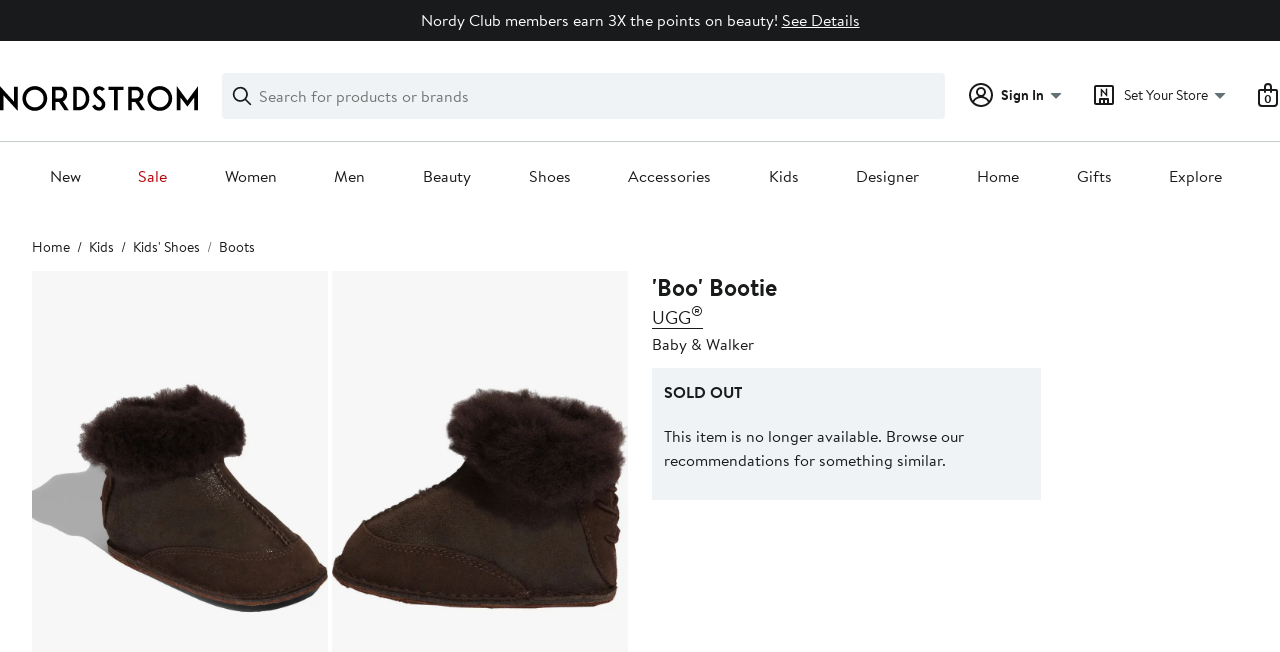

--- FILE ---
content_type: text/html;charset=utf-8
request_url: https://www.nordstrom.com/s/ugg-boo-bootie-baby-walker/2900626?origin=keywordsearch-personalizedsort&fashioncolor=CHESTNUT
body_size: 31919
content:
<!DOCTYPE html><html lang="en-us" xml:lang="en-us"><head><style data-emotion="dls-global" data-s="">body { color: rgb(25, 26, 27); font-family: "Brandon Text", Arial, sans-serif; font-size: 1rem; } body :focus-visible { outline: rgb(21, 126, 100) solid 2px; outline-offset: 2px; } a:link, button { cursor: pointer; }</style><style data-emotion="dls 1hyfx7x" data-s="">.dls-1hyfx7x{display:none;}</style><style data-emotion="dls 1bev55k" data-s="">.dls-1bev55k path{fill:#000000;}</style><style data-emotion="dls 2nzfih" data-s="">.dls-2nzfih path{fill:#c2cbcd;}</style><style data-emotion="dls nrrlk3" data-s="">.dls-nrrlk3{font-family:Brandon Text,Arial,sans-serif;line-height:1.25rem;font-weight:400;font-size:0.875rem;letter-spacing:0em;}</style><style data-emotion="dls xont6a" data-s="">.dls-xont6a{background-color:transparent;border:0;box-sizing:content-box;display:inline;margin:0;padding:0;text-align:inherit;font-family:Brandon Text,Arial,sans-serif;line-height:1.5rem;font-weight:400;font-size:1rem;letter-spacing:0em;background-image:linear-gradient(currentColor, currentColor);-webkit-background-position:0% 100%;background-position:0% 100%;background-repeat:no-repeat;-webkit-background-size:0% 2px;background-size:0% 2px;cursor:pointer;position:relative;-webkit-text-decoration:none;text-decoration:none;color:#191a1b;}.dls-xont6a:hover,.dls-xont6a:focus{-webkit-background-size:100% 2px;background-size:100% 2px;}.dls-xont6a:focus-visible,.dls-xont6a:active{-webkit-background-size:100% 1px;background-size:100% 1px;}.dls-xont6a:focus{outline:none;}.dls-xont6a.focus-ring{outline-offset:2px;outline:2px solid #157e64;}@media screen and (prefers-reduced-motion: no-preference){.dls-xont6a{-webkit-transition:background 0.2s ease-in-out;transition:background 0.2s ease-in-out;}}</style><style data-emotion="dls hw5tth" data-s="">.dls-hw5tth{font-family:Brandon Text,Arial,sans-serif;line-height:1.25rem;font-weight:400;font-size:0.875rem;letter-spacing:0em;background-image:linear-gradient(currentColor, currentColor);-webkit-background-position:0% 100%;background-position:0% 100%;background-repeat:no-repeat;-webkit-background-size:0% 2px;background-size:0% 2px;cursor:pointer;position:relative;-webkit-text-decoration:none;text-decoration:none;color:#191a1b;}.dls-hw5tth:hover,.dls-hw5tth:focus{-webkit-background-size:100% 2px;background-size:100% 2px;}.dls-hw5tth:focus-visible,.dls-hw5tth:active{-webkit-background-size:100% 1px;background-size:100% 1px;}.dls-hw5tth:focus{outline:none;}.dls-hw5tth.focus-ring{outline-offset:2px;outline:2px solid #157e64;}@media screen and (prefers-reduced-motion: no-preference){.dls-hw5tth{-webkit-transition:background 0.2s ease-in-out;transition:background 0.2s ease-in-out;}}</style><style data-emotion="dls 10bl3hy" data-s="">.dls-10bl3hy{font-family:Brandon Text,Arial,sans-serif;line-height:2rem;font-weight:700;font-size:1.5rem;letter-spacing:0em;margin:0;}</style><style data-emotion="dls 5erg28" data-s="">.dls-5erg28{font-family:Brandon Text,Arial,sans-serif;line-height:1.75rem;font-weight:700;font-size:1.25rem;letter-spacing:0em;margin:0;}</style><style data-emotion="dls 19phy0a" data-s="">.dls-19phy0a{font-family:Brandon Text,Arial,sans-serif;line-height:1.5rem;font-weight:400;font-size:1rem;letter-spacing:0em;background-image:linear-gradient(currentColor, currentColor);-webkit-background-position:0% 100%;background-position:0% 100%;background-repeat:no-repeat;-webkit-background-size:100% 1px;background-size:100% 1px;cursor:pointer;position:relative;-webkit-text-decoration:none;text-decoration:none;color:#191a1b;}.dls-19phy0a:hover,.dls-19phy0a:focus{-webkit-background-size:100% 2px;background-size:100% 2px;}.dls-19phy0a:focus-visible,.dls-19phy0a:active{-webkit-background-size:100% 1px;background-size:100% 1px;}.dls-19phy0a:focus{outline:none;}.dls-19phy0a.focus-ring{outline-offset:2px;outline:2px solid #157e64;}@media screen and (prefers-reduced-motion: no-preference){.dls-19phy0a{-webkit-transition:background 0.2s ease-in-out;transition:background 0.2s ease-in-out;}}</style><style data-emotion="dls 1sn1e2j" data-s="">.dls-1sn1e2j{font-family:Brandon Text,Arial,sans-serif;line-height:1.75rem;font-weight:400;font-size:1.125rem;letter-spacing:0em;}</style><style data-emotion="dls ihm460" data-s="">.dls-ihm460{font-family:Brandon Text,Arial,sans-serif;line-height:1.5rem;font-weight:400;font-size:1rem;letter-spacing:0em;}</style><style data-emotion="dls 1saos6f" data-s="">.dls-1saos6f{all:unset;-webkit-align-items:center;-webkit-box-align:center;-ms-flex-align:center;align-items:center;border-radius:4px;border-style:solid;border-width:2px;box-sizing:border-box;cursor:pointer;display:-webkit-inline-box;display:-webkit-inline-flex;display:-ms-inline-flexbox;display:inline-flex;gap:8px;-webkit-box-pack:center;-ms-flex-pack:center;-webkit-justify-content:center;justify-content:center;position:relative;touch-action:none;-webkit-user-select:none;-moz-user-select:none;-ms-user-select:none;user-select:none;z-index:0;background:#ffffff;border-color:#191a1b;color:#191a1b;line-height:1.25rem;min-width:calc(2.5 * ((2 * (12px + 2px)) + 1.25rem));padding:12px 24px;-webkit-flex-direction:row;-ms-flex-direction:row;flex-direction:row;font-size:1rem;font-weight:700;width:100%;}.dls-1saos6f:disabled{opacity:0.2;}.dls-1saos6f::before{background-color:inherit;border-radius:inherit;border:inherit;box-sizing:inherit;content:'';cursor:inherit;display:inherit;position:absolute;top:-2px;bottom:-2px;left:-2px;right:-2px;touch-action:inherit;-webkit-user-select:inherit;-moz-user-select:inherit;-ms-user-select:inherit;user-select:inherit;z-index:-1;}.dls-1saos6f:focus{outline:none;}.dls-1saos6f.button-focus-ring{outline:2px solid #157e64;outline-offset:2px;}.dls-1saos6f:hover{background:#f0f3f5;-webkit-text-decoration:none;text-decoration:none;}.dls-1saos6f:active{background:#dce3e6;}.dls-1saos6f path{fill:#191a1b;}.dls-1saos6f svg{height:20px;width:20px;}@media screen and (prefers-reduced-motion: no-preference){.dls-1saos6f:not(:disabled)::before{transform-style:preserve-3d;-webkit-transition:all 200ms ease-in-out;transition:all 200ms ease-in-out;transform-origin:center;}@media screen and (min-width: 768px){.dls-1saos6f:hover:not(:disabled)::before{-webkit-transform:translateZ(1px) rotate(0.001deg) scale(1.016, 1.04);-moz-transform:translateZ(1px) rotate(0.001deg) scale(1.016, 1.04);-ms-transform:translateZ(1px) rotate(0.001deg) scale(1.016, 1.04);transform:translateZ(1px) rotate(0.001deg) scale(1.016, 1.04);}}}</style><style data-emotion="dls 1k2opu2" data-s="">.dls-1k2opu2{-webkit-align-items:center;-webkit-box-align:center;-ms-flex-align:center;align-items:center;-webkit-column-gap:8px;column-gap:8px;container-name:rating-container;container-type:inline-size;display:-webkit-box;display:-webkit-flex;display:-ms-flexbox;display:flex;-webkit-flex-direction:row;-ms-flex-direction:row;flex-direction:row;-webkit-box-flex-wrap:nowrap;-webkit-flex-wrap:nowrap;-ms-flex-wrap:nowrap;flex-wrap:nowrap;font-size:1.125rem;min-width:128px;row-gap:0;}</style><style data-emotion="dls 1tynghq" data-s="">.dls-1tynghq{all:unset;-webkit-align-items:center;-webkit-box-align:center;-ms-flex-align:center;align-items:center;border-radius:4px;border-style:solid;border-width:2px;box-sizing:border-box;cursor:pointer;display:-webkit-inline-box;display:-webkit-inline-flex;display:-ms-inline-flexbox;display:inline-flex;gap:8px;-webkit-box-pack:center;-ms-flex-pack:center;-webkit-justify-content:center;justify-content:center;position:relative;touch-action:none;-webkit-user-select:none;-moz-user-select:none;-ms-user-select:none;user-select:none;z-index:0;background:#ffffff;border-color:#191a1b;color:#191a1b;line-height:1.25rem;min-width:calc(2.5 * ((2 * (8px + 2px)) + 1.25rem));padding:8px 16px;-webkit-flex-direction:row;-ms-flex-direction:row;flex-direction:row;font-size:0.875rem;font-weight:700;width:100%;}.dls-1tynghq:disabled{opacity:0.2;}.dls-1tynghq::before{background-color:inherit;border-radius:inherit;border:inherit;box-sizing:inherit;content:'';cursor:inherit;display:inherit;position:absolute;top:-2px;bottom:-2px;left:-2px;right:-2px;touch-action:inherit;-webkit-user-select:inherit;-moz-user-select:inherit;-ms-user-select:inherit;user-select:inherit;z-index:-1;}.dls-1tynghq:focus{outline:none;}.dls-1tynghq.button-focus-ring{outline:2px solid #157e64;outline-offset:2px;}.dls-1tynghq:hover{background:#f0f3f5;-webkit-text-decoration:none;text-decoration:none;}.dls-1tynghq:active{background:#dce3e6;}.dls-1tynghq path{fill:#191a1b;}.dls-1tynghq svg{height:20px;width:20px;}@media screen and (prefers-reduced-motion: no-preference){.dls-1tynghq:not(:disabled)::before{transform-style:preserve-3d;-webkit-transition:all 200ms ease-in-out;transition:all 200ms ease-in-out;transform-origin:center;}@media screen and (min-width: 768px){.dls-1tynghq:hover:not(:disabled)::before{-webkit-transform:translateZ(1px) rotate(0.001deg) scale(1.02, 1.05);-moz-transform:translateZ(1px) rotate(0.001deg) scale(1.02, 1.05);-ms-transform:translateZ(1px) rotate(0.001deg) scale(1.02, 1.05);transform:translateZ(1px) rotate(0.001deg) scale(1.02, 1.05);}}}</style><style data-emotion="dls 1koa01x" data-s="">.dls-1koa01x{all:unset;-webkit-align-items:center;-webkit-box-align:center;-ms-flex-align:center;align-items:center;border-radius:4px;border-style:solid;border-width:2px;box-sizing:border-box;cursor:pointer;display:-webkit-inline-box;display:-webkit-inline-flex;display:-ms-inline-flexbox;display:inline-flex;gap:8px;-webkit-box-pack:center;-ms-flex-pack:center;-webkit-justify-content:center;justify-content:center;position:relative;touch-action:none;-webkit-user-select:none;-moz-user-select:none;-ms-user-select:none;user-select:none;z-index:0;background:#ffffff;border-color:#191a1b;color:#191a1b;line-height:1.25rem;min-width:0px;padding:8px;-webkit-flex-direction:row;-ms-flex-direction:row;flex-direction:row;font-size:0.875rem;font-weight:700;pointer-events:none;}.dls-1koa01x:disabled{opacity:0.2;}.dls-1koa01x::before{background-color:inherit;border-radius:inherit;border:inherit;box-sizing:inherit;content:'';cursor:inherit;display:inherit;position:absolute;top:-2px;bottom:-2px;left:-2px;right:-2px;touch-action:inherit;-webkit-user-select:inherit;-moz-user-select:inherit;-ms-user-select:inherit;user-select:inherit;z-index:-1;}.dls-1koa01x:focus{outline:none;}.dls-1koa01x.button-focus-ring{outline:2px solid #157e64;outline-offset:2px;}.dls-1koa01x:hover{background:#f0f3f5;}.dls-1koa01x:active{background:#dce3e6;}.dls-1koa01x path{fill:#191a1b;}.dls-1koa01x svg{height:20px;width:20px;}@media screen and (prefers-reduced-motion: no-preference){.dls-1koa01x:not(:disabled)::before{transform-style:preserve-3d;transform-origin:center;}@media screen and (min-width: 768px){.dls-1koa01x:hover:not(:disabled)::before{-webkit-transform:none;-moz-transform:none;-ms-transform:none;transform:none;}}}</style><style data-emotion="dls 7zjw72" data-s="">.dls-7zjw72{all:unset;-webkit-align-items:center;-webkit-box-align:center;-ms-flex-align:center;align-items:center;border-radius:4px;border-style:solid;border-width:2px;box-sizing:border-box;cursor:pointer;display:-webkit-inline-box;display:-webkit-inline-flex;display:-ms-inline-flexbox;display:inline-flex;gap:8px;-webkit-box-pack:center;-ms-flex-pack:center;-webkit-justify-content:center;justify-content:center;position:relative;touch-action:none;-webkit-user-select:none;-moz-user-select:none;-ms-user-select:none;user-select:none;z-index:0;background:#ffffff;border-color:#191a1b;color:#191a1b;line-height:1.25rem;min-width:0px;padding:8px;-webkit-flex-direction:row;-ms-flex-direction:row;flex-direction:row;font-size:0.875rem;font-weight:700;}.dls-7zjw72:disabled{opacity:0.2;}.dls-7zjw72::before{background-color:inherit;border-radius:inherit;border:inherit;box-sizing:inherit;content:'';cursor:inherit;display:inherit;position:absolute;top:-2px;bottom:-2px;left:-2px;right:-2px;touch-action:inherit;-webkit-user-select:inherit;-moz-user-select:inherit;-ms-user-select:inherit;user-select:inherit;z-index:-1;}.dls-7zjw72:focus{outline:none;}.dls-7zjw72.button-focus-ring{outline:2px solid #157e64;outline-offset:2px;}.dls-7zjw72:hover{background:#f0f3f5;}.dls-7zjw72:active{background:#dce3e6;}.dls-7zjw72 path{fill:#191a1b;}.dls-7zjw72 svg{height:20px;width:20px;}@media screen and (prefers-reduced-motion: no-preference){.dls-7zjw72:not(:disabled)::before{transform-style:preserve-3d;-webkit-transition:all 200ms ease-in-out;transition:all 200ms ease-in-out;transform-origin:center;}@media screen and (min-width: 768px){.dls-7zjw72:hover:not(:disabled)::before{-webkit-transform:translateZ(1px) rotate(0.001deg) scale(1.05, 1.05);-moz-transform:translateZ(1px) rotate(0.001deg) scale(1.05, 1.05);-ms-transform:translateZ(1px) rotate(0.001deg) scale(1.05, 1.05);transform:translateZ(1px) rotate(0.001deg) scale(1.05, 1.05);}}}</style><style data-emotion="dls 2ec0k7" data-s="">.dls-2ec0k7{font-family:Brandon Text,Arial,sans-serif;line-height:1.5rem;font-weight:400;font-size:1rem;letter-spacing:0em;color:inherit;cursor:pointer;-webkit-text-decoration:none;text-decoration:none;}.dls-2ec0k7:visited,.dls-2ec0k7:hover,.dls-2ec0k7:active{color:currentColor;}.dls-2ec0k7:focus{outline:none;}.dls-2ec0k7.focus-ring{outline-offset:2px;outline:2px solid #157e64;}</style><style data-emotion="dls 1hj63xl" data-s="">.dls-1hj63xl{all:unset;-webkit-align-items:center;-webkit-box-align:center;-ms-flex-align:center;align-items:center;border-radius:4px;border-style:solid;border-width:2px;box-sizing:border-box;cursor:pointer;display:-webkit-inline-box;display:-webkit-inline-flex;display:-ms-inline-flexbox;display:inline-flex;gap:8px;-webkit-box-pack:center;-ms-flex-pack:center;-webkit-justify-content:center;justify-content:center;position:relative;touch-action:none;-webkit-user-select:none;-moz-user-select:none;-ms-user-select:none;user-select:none;z-index:0;background:#191a1b;border-color:#191a1b;color:#ffffff;line-height:1.25rem;min-width:calc(2.5 * ((2 * (8px + 2px)) + 1.25rem));padding:8px 16px;-webkit-flex-direction:row;-ms-flex-direction:row;flex-direction:row;font-size:0.875rem;font-weight:700;}.dls-1hj63xl:disabled{opacity:0.2;}.dls-1hj63xl::before{background-color:inherit;border-radius:inherit;border:inherit;box-sizing:inherit;content:'';cursor:inherit;display:inherit;position:absolute;top:-2px;bottom:-2px;left:-2px;right:-2px;touch-action:inherit;-webkit-user-select:inherit;-moz-user-select:inherit;-ms-user-select:inherit;user-select:inherit;z-index:-1;}.dls-1hj63xl:focus{outline:none;}.dls-1hj63xl.button-focus-ring{outline:2px solid #157e64;outline-offset:2px;}.dls-1hj63xl:hover{background:#3e4142;border-color:#3e4142;-webkit-text-decoration:none;text-decoration:none;}.dls-1hj63xl:active{background:#2b2e2f;border-color:#2b2e2f;}.dls-1hj63xl path{fill:#ffffff;}.dls-1hj63xl svg{height:20px;width:20px;}@media screen and (prefers-reduced-motion: no-preference){.dls-1hj63xl:not(:disabled)::before{transform-style:preserve-3d;-webkit-transition:all 200ms ease-in-out;transition:all 200ms ease-in-out;transform-origin:center;}@media screen and (min-width: 768px){.dls-1hj63xl:hover:not(:disabled)::before{-webkit-transform:translateZ(1px) rotate(0.001deg) scale(1.02, 1.05);-moz-transform:translateZ(1px) rotate(0.001deg) scale(1.02, 1.05);-ms-transform:translateZ(1px) rotate(0.001deg) scale(1.02, 1.05);transform:translateZ(1px) rotate(0.001deg) scale(1.02, 1.05);}}}</style><style data-emotion="dls 13sdqpm" data-s="">.dls-13sdqpm{font-family:Brandon Text,Arial,sans-serif;line-height:1.25rem;font-weight:400;font-size:0.875rem;letter-spacing:0em;background-image:linear-gradient(currentColor, currentColor);-webkit-background-position:0% 100%;background-position:0% 100%;background-repeat:no-repeat;-webkit-background-size:100% 1px;background-size:100% 1px;cursor:pointer;position:relative;-webkit-text-decoration:none;text-decoration:none;color:#191a1b;}.dls-13sdqpm:hover,.dls-13sdqpm:focus{-webkit-background-size:100% 2px;background-size:100% 2px;}.dls-13sdqpm:focus-visible,.dls-13sdqpm:active{-webkit-background-size:100% 1px;background-size:100% 1px;}.dls-13sdqpm:focus{outline:none;}.dls-13sdqpm.focus-ring{outline-offset:2px;outline:2px solid #157e64;}@media screen and (prefers-reduced-motion: no-preference){.dls-13sdqpm{-webkit-transition:background 0.2s ease-in-out;transition:background 0.2s ease-in-out;}}</style><style data-emotion="dls ogz194" data-s="">.dls-ogz194{font-family:Brandon Text,Arial,sans-serif;line-height:1.5rem;font-weight:400;font-size:1rem;letter-spacing:0em;background-image:linear-gradient(currentColor, currentColor);-webkit-background-position:0% 100%;background-position:0% 100%;background-repeat:no-repeat;-webkit-background-size:0% 2px;background-size:0% 2px;cursor:pointer;position:relative;-webkit-text-decoration:none;text-decoration:none;color:#191a1b;}.dls-ogz194:hover,.dls-ogz194:focus{-webkit-background-size:100% 2px;background-size:100% 2px;}.dls-ogz194:focus-visible,.dls-ogz194:active{-webkit-background-size:100% 1px;background-size:100% 1px;}.dls-ogz194:focus{outline:none;}.dls-ogz194.focus-ring{outline-offset:2px;outline:2px solid #157e64;}@media screen and (prefers-reduced-motion: no-preference){.dls-ogz194{-webkit-transition:background 0.2s ease-in-out;transition:background 0.2s ease-in-out;}}</style><style data-emotion="dls k7jzsk" data-s="">.dls-k7jzsk{all:unset;-webkit-appearance:none;-moz-appearance:none;-ms-appearance:none;appearance:none;background:transparent;border-radius:0;color:inherit;cursor:pointer;font:inherit;padding:0;}.dls-k7jzsk:focus{outline:none;}.dls-k7jzsk.button-focus-ring{outline:2px solid #157e64;outline-offset:2px;}</style><style data-emotion="dls" data-s="">.dls-1m2jvd6 { color-scheme: unset; forced-color-adjust: unset; mask-image: unset; math-depth: unset; position: relative; position-anchor: unset; text-size-adjust: unset; appearance: unset; color: rgb(25, 26, 27); font-family: unset; font-feature-settings: unset; font-kerning: unset; font-optical-sizing: unset; font-palette: unset; font-size: 0.875rem; font-size-adjust: unset; font-stretch: unset; font-style: unset; font-synthesis: unset; font-variant: unset; font-variation-settings: unset; font-weight: 700; position-area: unset; text-orientation: unset; text-rendering: unset; text-spacing-trim: unset; -webkit-font-smoothing: unset; -webkit-locale: unset; -webkit-text-orientation: unset; -webkit-writing-mode: unset; writing-mode: unset; zoom: unset; accent-color: unset; align-content: unset; align-items: center; place-self: unset; anchor-name: unset; anchor-scope: unset; animation-composition: unset; animation: unset; app-region: unset; aspect-ratio: unset; backdrop-filter: unset; backface-visibility: unset; background: rgb(255, 255, 255); background-blend-mode: unset; baseline-shift: unset; baseline-source: unset; block-size: unset; border-block: unset; border-color: rgb(255, 255, 255); border-radius: 4px; border-style: solid; border-width: 2px; border-collapse: unset; border-end-end-radius: unset; border-end-start-radius: unset; border-image: unset; border-inline: unset; border-start-end-radius: unset; border-start-start-radius: unset; inset: unset; box-decoration-break: unset; box-shadow: unset; box-sizing: border-box; break-after: unset; break-before: unset; break-inside: unset; caption-side: unset; caret-color: unset; clear: unset; clip: unset; clip-path: unset; columns: unset; column-fill: unset; gap: 8px; column-rule: unset; column-span: unset; contain: unset; contain-intrinsic-block-size: unset; contain-intrinsic-size: unset; contain-intrinsic-inline-size: unset; container: unset; content: unset; content-visibility: unset; corner-shape: unset; corner-block-end-shape: unset; corner-block-start-shape: unset; counter-increment: unset; counter-reset: unset; counter-set: unset; cursor: pointer; display: inline-flex; dynamic-range-limit: unset; empty-cells: unset; field-sizing: unset; filter: unset; flex: unset; flex-direction: row; flex-wrap: unset; float: unset; grid: unset; grid-area: unset; height: unset; hyphenate-character: unset; hyphenate-limit-chars: unset; hyphens: unset; image-orientation: unset; image-rendering: unset; initial-letter: unset; inline-size: unset; inset-block: unset; inset-inline: unset; interpolate-size: unset; isolation: unset; justify-content: center; justify-items: unset; letter-spacing: unset; line-break: unset; line-height: 1.25rem; list-style: unset; margin-block: unset; margin: unset; margin-inline: unset; mask-clip: unset; mask-composite: unset; mask-mode: unset; mask-origin: unset; mask-repeat: unset; mask-size: unset; math-shift: unset; math-style: unset; max-block-size: unset; max-height: unset; max-inline-size: unset; max-width: unset; min-block-size: unset; min-height: unset; min-inline-size: unset; min-width: 0px; mix-blend-mode: unset; object-fit: unset; object-position: unset; object-view-box: unset; offset: unset; opacity: unset; order: unset; orphans: unset; outline: unset; outline-offset: unset; overflow-anchor: unset; overflow-block: unset; overflow-clip-margin: unset; overflow-inline: unset; overflow-wrap: unset; overflow: unset; overlay: unset; overscroll-behavior-block: unset; overscroll-behavior-inline: unset; overscroll-behavior: unset; padding-block: unset; padding: 8px; padding-inline: unset; page: unset; page-orientation: unset; perspective: unset; perspective-origin: unset; pointer-events: unset; position-try: unset; position-visibility: unset; print-color-adjust: unset; quotes: unset; reading-flow: unset; reading-order: unset; resize: unset; rotate: unset; ruby-align: unset; ruby-position: unset; scale: unset; scroll-behavior: unset; scroll-initial-target: unset; scroll-margin-block: unset; scroll-margin: unset; scroll-margin-inline: unset; scroll-marker-group: unset; scroll-padding-block: unset; scroll-padding: unset; scroll-padding-inline: unset; scroll-snap-align: unset; scroll-snap-stop: unset; scroll-snap-type: unset; scroll-timeline: unset; scrollbar-color: unset; scrollbar-gutter: unset; scrollbar-width: unset; shape-image-threshold: unset; shape-margin: unset; shape-outside: unset; size: unset; speak: unset; tab-size: unset; table-layout: unset; text-align: unset; text-align-last: unset; text-box: unset; text-combine-upright: unset; text-decoration: unset; text-decoration-skip-ink: unset; text-emphasis: unset; text-emphasis-position: unset; text-indent: unset; text-overflow: unset; text-shadow: unset; text-transform: unset; text-underline-offset: unset; text-underline-position: unset; text-wrap: unset; timeline-scope: unset; touch-action: none; transform: unset; transform-box: unset; transform-origin: unset; transform-style: unset; transition: unset; translate: unset; user-select: none; vertical-align: unset; view-timeline: unset; view-transition-class: unset; view-transition-name: unset; visibility: unset; border-spacing: unset; -webkit-box-align: center; -webkit-box-decoration-break: unset; -webkit-box-direction: unset; -webkit-box-flex: unset; -webkit-box-ordinal-group: unset; -webkit-box-orient: unset; -webkit-box-pack: center; -webkit-box-reflect: unset; -webkit-line-break: unset; -webkit-line-clamp: unset; -webkit-mask-box-image: unset; mask-position: unset; -webkit-rtl-ordering: unset; -webkit-ruby-position: unset; -webkit-tap-highlight-color: unset; -webkit-text-combine: unset; -webkit-text-decorations-in-effect: unset; -webkit-text-fill-color: unset; -webkit-text-security: unset; -webkit-text-stroke: unset; -webkit-user-drag: unset; white-space-collapse: unset; widows: unset; width: unset; will-change: unset; word-break: unset; word-spacing: unset; z-index: 0; } .dls-1m2jvd6:disabled { opacity: 0.2; } .dls-1m2jvd6::before { background-color: inherit; border-radius: inherit; border: inherit; box-sizing: inherit; content: ""; cursor: inherit; display: inherit; position: absolute; inset: -2px; touch-action: inherit; user-select: inherit; z-index: -1; } .dls-1m2jvd6:focus { outline: none; } .dls-1m2jvd6.button-focus-ring { outline: rgb(21, 126, 100) solid 2px; outline-offset: 2px; } .dls-1m2jvd6:hover { background: rgb(240, 243, 245); border-color: rgb(240, 243, 245); } .dls-1m2jvd6:active { background: rgb(220, 227, 230); border-color: rgb(220, 227, 230); } .dls-1m2jvd6 path { } .dls-1m2jvd6 svg { height: 20px; width: 20px; } @media screen and (prefers-reduced-motion: no-preference) {
  .dls-1m2jvd6:not(:disabled)::before { transform-style: preserve-3d; transition: 200ms ease-in-out; transform-origin: center center; }
  @media screen and (min-width: 768px) {
  .dls-1m2jvd6:hover:not(:disabled)::before { transform: translateZ(1px) rotate(0.001deg) scale(1.05, 1.05); }
}
}</style>
                        <title>UGG® &#39;Boo&#39; Bootie | Nordstrom</title>
                        <meta data-react-helmet="true" charset="UTF-8"/><meta data-react-helmet="true" name="viewport" content="width=980"/><meta data-react-helmet="true" http-equiv="X-UA-Compatible" content="IE=edge,chrome=1"/><meta data-react-helmet="true" name="keywords" content="&#34;nordstrom&#34;"/><meta data-react-helmet="true" property="og:title" content="UGG® &#39;Boo&#39; Bootie | Nordstrom"/><meta data-react-helmet="true" property="og:description" content="Free shipping and returns on UGG® &#39;Boo&#39; Bootie at Nordstrom.com. &lt;p&gt;Elastic-cord faux-lacing in back adorns a shearling-lined bootie, keeping little feet warm and dry.&lt;/p&gt;"/><meta data-react-helmet="true" property="og:site_name" content="Nordstrom"/><meta data-react-helmet="true" property="og:type" content="Website"/><meta data-react-helmet="true" name="description" content="Free shipping and returns on UGG® &#39;Boo&#39; Bootie at Nordstrom.com. &lt;p&gt;Elastic-cord faux-lacing in back adorns a shearling-lined bootie, keeping little feet warm and dry.&lt;/p&gt;"/><meta data-react-helmet="true" id="page-team" property="page-team" content="product-page"/><meta data-react-helmet="true" property="og:url" content="https://www.nordstrom.com/s/ugg-boo-bootie-baby-walker/2900626"/><meta data-react-helmet="true" name="robots" content="max-image-preview:large"/><meta data-react-helmet="true" property="og:image" content="https://n.nordstrommedia.com/it/bdfdd734-c3fe-4501-9923-774317ad3b1d.jpeg?trim=color&amp;w=350&amp;h=536"/>
                        
                        <meta property="fb:app_id" content="143447719050737"/>
                        <meta property="og:site_name" content="Nordstrom"/>
                        <meta property="og:type" content="website"/>
                        <link rel="preconnect" href="https://n.nordstrommedia.com/"/>
                        
    
    


                        
                        <link rel="stylesheet" type="text/css" href="/static/nordstrom/fonts/global-03.css"/>
                        























































                        <link rel="stylesheet" href="/static/nordstrom/res/v3/efb36df0a69023ea.d5.css"/><link rel="stylesheet" href="/static/nordstrom/res/v3/8fee33812083eec1.d5.css"/><link rel="stylesheet" href="/static/nordstrom/res/v3/f75e7cff09f5abe8.d5.css"/><link rel="stylesheet" href="/static/nordstrom/res/v3/cb87e6654bb6653b.d5.css"/><link rel="stylesheet" href="/static/nordstrom/res/v3/0f92167aca5c71cf.d5.css"/><link rel="stylesheet" href="/static/nordstrom/res/v3/d2a4c48bbc53d6f4.d5.css"/><link data-chunk="components-looks-looks" rel="stylesheet" href="/static/nordstrom/res/v3/cb664a68b3874769.d5.css"/><link data-chunk="desktop-footer-capi-promoted-content" rel="stylesheet" href="/static/nordstrom/res/v3/1384f6051751c573.d5.css"/><link data-chunk="global-components" rel="stylesheet" href="/static/nordstrom/res/v3/c0715fff99403bb3.d5.css"/><link data-chunk="global-components" rel="stylesheet" href="/static/nordstrom/res/v3/40b60d5f2905bfa5.d5.css"/>
                        <link rel="icon" href="//n.nordstrommedia.com/id/169f9507-47b3-44bc-9ad4-9244fe191523.png" sizes="16x16"/><link rel="icon" href="//n.nordstrommedia.com/id/69be546b-0c64-4cd0-8840-67a112d242d7.png" sizes="32x32"/><link rel="icon" href="//n.nordstrommedia.com/id/c4fb2a09-3657-4161-9b79-6412897d9399.png" sizes="96x96"/>
                        
                        
                        
                        




                        
                    <link rel="preconnect" crossorigin="anonymous" href="https://cdn9.forter.com"/><link rel="preconnect" crossorigin="anonymous" href="https://2a2a2a2a2a2a4a2aaa2a2a2a2a2a2a2a-3834cd3df4c7.cdn.forter.com"/><link rel="preconnect" crossorigin="anonymous" href="https://cdn3.forter.com"/><link rel="stylesheet" type="text/css" href="/static/nordstrom/res/v3/6679420fc36dee35.d5.css"/><script type="application/ld+json" data-react-helmet="true">{"@context":"https://schema.org/","@type":"Product","name":"'Boo' Bootie","brand":{"@type":"Brand","name":"UGG<sup>®</sup>"},"offers":{"@type":"Offer","price":"0","availability":"https://schema.org/OutOfStock","priceCurrency":"USD","url":"https://www.nordstrom.com/s/ugg-boo-bootie-baby-walker/2900626?fashioncolor=CHESTNUT"},"description":"<p>Elastic-cord faux-lacing in back adorns a shearling-lined bootie, keeping little feet warm and dry.</p>","image":["https://n.nordstrommedia.com/it/bdfdd734-c3fe-4501-9923-774317ad3b1d.jpeg?trim=color&w=350&h=536"]}</script><script type="application/ld+json" data-react-helmet="true">{"@context":"https://schema.org/","@type":"BreadcrumbList","itemListElement":[{"@type":"ListItem","position":0,"name":"Home","item":"https://www.nordstrom.com/"},{"@type":"ListItem","position":1,"name":"Kids","item":"https://www.nordstrom.com/browse/kids"},{"@type":"ListItem","position":2,"name":"Kids' Shoes","item":"https://www.nordstrom.com/browse/kids/shoes"},{"@type":"ListItem","position":3,"name":"Boots","item":"https://www.nordstrom.com/browse/kids/shoes/boots"}]}</script><style>ul.sw-preview li { padding-right: 0.5rem; };</style></head>
                    <body>
                
<div id="root"><div id="dls-start-portal"></div><div data-testid="rating-star-map" class="dls-1hyfx7x"><svg xmlns="http://www.w3.org/2000/svg" id="full-star" width="24" height="24" fill="none" class="dls-1bev55k"><g><path fill="#000" d="M13.404 1.912c-.486-1.298-2.322-1.298-2.809 0l-2.3 6.133-6.543.292C.368 8.4-.2 10.145.884 11.01l5.122 4.082-1.744 6.314c-.37 1.335 1.116 2.415 2.273 1.65L12 19.446l5.465 3.61c1.157.765 2.642-.314 2.273-1.65l-1.744-6.314 5.122-4.082c1.084-.864.516-2.61-.868-2.672l-6.544-.292z"></path></g></svg><svg xmlns="http://www.w3.org/2000/svg" id="empty-star" width="24" height="24" fill="none" class="dls-2nzfih"><g><path fill="#000" d="M13.404 1.912c-.486-1.298-2.322-1.298-2.809 0l-2.3 6.133-6.543.292C.368 8.4-.2 10.145.884 11.01l5.122 4.082-1.744 6.314c-.37 1.335 1.116 2.415 2.273 1.65L12 19.446l5.465 3.61c1.157.765 2.642-.314 2.273-1.65l-1.744-6.314 5.122-4.082c1.084-.864.516-2.61-.868-2.672l-6.544-.292z"></path></g></svg><svg id="star-fraction-point-1" viewBox="0 0 24 24"><use href="#empty-star" x="0"></use><use href="#full-star" width="2.40" x="0"></use></svg><svg id="star-fraction-point-2" viewBox="0 0 24 24"><use href="#empty-star" x="0"></use><use href="#full-star" width="4.80" x="0"></use></svg><svg id="star-fraction-point-3" viewBox="0 0 24 24"><use href="#empty-star" x="0"></use><use href="#full-star" width="7.20" x="0"></use></svg><svg id="star-fraction-point-4" viewBox="0 0 24 24"><use href="#empty-star" x="0"></use><use href="#full-star" width="9.60" x="0"></use></svg><svg id="star-fraction-point-5" viewBox="0 0 24 24"><use href="#empty-star" x="0"></use><use href="#full-star" width="12.00" x="0"></use></svg><svg id="star-fraction-point-6" viewBox="0 0 24 24"><use href="#empty-star" x="0"></use><use href="#full-star" width="14.40" x="0"></use></svg><svg id="star-fraction-point-7" viewBox="0 0 24 24"><use href="#empty-star" x="0"></use><use href="#full-star" width="16.80" x="0"></use></svg><svg id="star-fraction-point-8" viewBox="0 0 24 24"><use href="#empty-star" x="0"></use><use href="#full-star" width="19.20" x="0"></use></svg><svg id="star-fraction-point-9" viewBox="0 0 24 24"><use href="#empty-star" x="0"></use><use href="#full-star" width="21.60" x="0"></use></svg><svg id="0-stars" viewBox="0 0 128 24"><use href="#empty-star" x="0"></use><use href="#empty-star" x="26"></use><use href="#empty-star" x="52"></use><use href="#empty-star" x="78"></use><use href="#empty-star" x="104"></use></svg><svg id="1-stars" viewBox="0 0 128 24"><use href="#full-star" x="0"></use><use href="#empty-star" x="26"></use><use href="#empty-star" x="52"></use><use href="#empty-star" x="78"></use><use href="#empty-star" x="104"></use></svg><svg id="2-stars" viewBox="0 0 128 24"><use href="#full-star" x="0"></use><use href="#full-star" x="26"></use><use href="#empty-star" x="52"></use><use href="#empty-star" x="78"></use><use href="#empty-star" x="104"></use></svg><svg id="3-stars" viewBox="0 0 128 24"><use href="#full-star" x="0"></use><use href="#full-star" x="26"></use><use href="#full-star" x="52"></use><use href="#empty-star" x="78"></use><use href="#empty-star" x="104"></use></svg><svg id="4-stars" viewBox="0 0 128 24"><use href="#full-star" x="0"></use><use href="#full-star" x="26"></use><use href="#full-star" x="52"></use><use href="#full-star" x="78"></use><use href="#empty-star" x="104"></use></svg><svg id="5-stars" viewBox="0 0 128 24"><use href="#full-star" x="0"></use><use href="#full-star" x="26"></use><use href="#full-star" x="52"></use><use href="#full-star" x="78"></use><use href="#full-star" x="104"></use></svg></div><div class="brand-nordstrom navigation-mouse browser-unknown-browser browser-unknown-browser-0 os-unknown"><section id="layer-1" class="vYF33 remUw" style="left: 0px; top: 0px; position: relative; z-index: 5;"><a class="BK8bF OfW5X" href="#main-content-start">Skip navigation</a><section class="TqINp"><div class="BwqBX yEUew undefined"><div class="iurNK YU8pH PbTRv" style="background-color: rgb(25, 26, 27); text-align: center; color: rgb(255, 255, 255);"><div class="U_Vu3"><div class="UYr2M fWRC1"><div class="Kv5KD"><p class="TFM6u"><span><strong></strong> Nordy Club members earn 3X the points on beauty!</span> <a title="See Details" href="/browse/nordy-club/terms-conditions/beautyoffer">See Details</a></p></div></div></div></div><div id="global-header-desktop" class="U1Dgu"><div class="nrGtK"><a aria-label="Nordstrom Logo" class="hxAfD zsHE4 aAjtM QkgQO ayGrI" href="/"><figure arialabel="Nordstrom Logo" aria-label="Nordstrom Logo" class="rq8ns"></figure></a><section id="keyword-search-desktop" class="VZ3iE lFMuy"><div class="DZQ3D" id="controls-keyword-search-popover" aria-controls="keyword-search-popover" style="position: relative;"><form id="keyword-search-form" class="Q0pMB" action="/sr" method="GET" role="search" aria-label="Search"><input id="search-origin" name="origin" type="hidden" value="keywordsearch"/><div class="bAwLN"><div class="y4A01" id="search-icon"><svg xmlns="http://www.w3.org/2000/svg" width="20px" height="20px" fill="none" viewBox="0 0 24 24" data-testid="svg_IconSearch" class="y4A01"><path fill="#191A1B" fill-rule="evenodd" d="M10 1a9 9 0 1 0 5.618 16.032l5.675 5.675a1 1 0 0 0 1.414-1.414l-5.675-5.675A9 9 0 0 0 10 1m-7 9a7 7 0 1 1 14 0 7 7 0 0 1-14 0" clip-rule="evenodd"></path></svg></div><label class="HkUpL OfW5X" for="keyword-search-input">Search</label><input id="keyword-search-input" class="RTf5v" aria-labelledby="keyword-search-input-label" name="keyword" type="search" autocomplete="off" placeholder="Search for products or brands" maxlength="140" value=""/><label class="HkUpL OfW5X" for="reset-search">Clear</label><button class="TBFPu HkUpL OfW5X" aria-labelledby="reset-search-label" type="reset" role="button" tabindex="-1" id="clear-search-icon"><span class="KZOz4 OfW5X">Clear Search Text</span><svg xmlns="http://www.w3.org/2000/svg" width="20px" height="20px" fill="none" viewBox="0 0 24 24" data-testid="svg_IconClose" class="GgTxN"><path fill="#191A1B" d="M4.293 4.293a1 1 0 0 1 1.414 0L12 10.586l6.293-6.293a1 1 0 1 1 1.414 1.414L13.414 12l6.293 6.293a1 1 0 0 1-1.414 1.414L12 13.414l-6.293 6.293a1 1 0 0 1-1.414-1.414L10.586 12 4.293 5.707a1 1 0 0 1 0-1.414"></path></svg></button></div></form></div><span id="keyword-search-popover" class="jTZe7 OfW5X"></span></section><div class="XOPRB"><div aria-describedby="account-detail"><div class="I9hNe" id="controls-account-links" aria-controls="account-links" style="position: relative;"><div class="r6E25 dls-nrrlk3"><svg xmlns="http://www.w3.org/2000/svg" width="24px" height="24px" fill="none" viewBox="0 0 24 24" data-testid="svg_IconPersonOutlined" class="k1KQu"><g clip-path="url(#clip0_916_3722)"><path fill="#191A1B" fill-rule="evenodd" d="M0 12C0 5.373 5.373 0 12 0s12 5.373 12 12-5.373 12-12 12S0 18.627 0 12m3.647 5.5A9.95 9.95 0 0 1 2 12C2 6.477 6.477 2 12 2s10 4.477 10 10a9.95 9.95 0 0 1-1.648 5.501 10 10 0 0 0-5.836-4.18 5 5 0 1 0-5.032 0 10 10 0 0 0-5.837 4.18m1.347 1.636A9.97 9.97 0 0 0 12 22c2.728 0 5.2-1.092 7.005-2.863a8 8 0 0 0-14.01-.001M12 6a3 3 0 1 0 0 6 3 3 0 0 0 0-6" clip-rule="evenodd"></path></g><defs><clipPath id="clip0_916_3722"><path fill="#fff" d="M0 0h24v24H0z"></path></clipPath></defs></svg><b>Sign In</b><svg xmlns="http://www.w3.org/2000/svg" width="24px" height="24px" fill="none" viewBox="0 0 24 24" data-testid="svg_IconCaretDown" class="xTDVg"><path fill="#191A1B" d="m12.53 15.47 4.617-4.616a.5.5 0 0 0-.354-.854H7.207a.5.5 0 0 0-.353.854l4.616 4.616a.75.75 0 0 0 1.06 0"></path></svg></div></div><span id="account-links" class="jTZe7 OfW5X"></span></div><div class="fiABw VjRzV"><svg xmlns="http://www.w3.org/2000/svg" width="24px" height="24px" fill="none" viewBox="0 0 24 24" data-testid="svg_IconStoreNordstromOutlined" class="bXadl"><path fill="#191A1B" d="M8.89 13.438a.22.22 0 0 1-.213-.214V5.652c0-.112.101-.202.214-.202h.169c.078 0 .135.022.19.079l4.59 4.893h.023V5.776c0-.112.09-.214.214-.214h1.035c.113 0 .214.102.214.214v7.572c0 .112-.101.202-.214.202h-.157a.25.25 0 0 1-.192-.079l-4.612-5.085h-.023v4.838c0 .112-.09.213-.213.213z"></path><path fill="#191A1B" fill-rule="evenodd" d="M4 2a2 2 0 0 0-2 2v16a2 2 0 0 0 2 2h16a2 2 0 0 0 2-2V4a2 2 0 0 0-2-2zm16 2H4v16h3v-4a1 1 0 0 1 1-1h8a1 1 0 0 1 1 1v4h3zm-9 16H9v-3h2zm4 0h-2v-3h2z" clip-rule="evenodd"></path></svg><button type="button" class="dls-xont6a"><div class="PETeY">Set Your Store<svg xmlns="http://www.w3.org/2000/svg" width="24px" height="24px" fill="none" viewBox="0 0 24 24" data-testid="svg_IconCaretDown" class="y7rtt"><path fill="#191A1B" d="m12.53 15.47 4.617-4.616a.5.5 0 0 0-.354-.854H7.207a.5.5 0 0 0-.353.854l4.616 4.616a.75.75 0 0 0 1.06 0"></path></svg></div></button></div><div class="VjRzV"><div class="_15Ld"><span id="shopping-bag-popover" class="jTZe7 OfW5X"></span><a class="_VrDR shopping-bag-links undefined" href="/shopping-bag" id="controls-shopping-bag-popover" aria-controls="shopping-bag-popover" style="position: relative;"><svg xmlns="http://www.w3.org/2000/svg" width="24px" height="24px" fill="none" viewBox="0 0 24 24" data-testid="svg_IconShoppingBagNumberOutlined" class="lvL2s" role="img" title="Shopping Bag"><path fill="#191A1B" fill-rule="evenodd" d="M12 0a4 4 0 0 0-4 4v2H4a2 2 0 0 0-2 2v12a4 4 0 0 0 4 4h12a4 4 0 0 0 4-4V8a2 2 0 0 0-2-2h-4V4a4 4 0 0 0-4-4m2 8v1a1 1 0 1 0 2 0V8h4v12a2 2 0 0 1-2 2H6a2 2 0 0 1-2-2V8h4v1a1 1 0 0 0 2 0V8zm0-2V4a2 2 0 1 0-4 0v2z" clip-rule="evenodd"></path></svg><span class="X4gwf">0</span></a></div></div></div></div><hr class="v_ULg"/><nav aria-label="Site Navigation" class="kRlHr"><ul data-key-right="true" class="sw-preview"><li><button id="flyout-anchor-index-control-0" aria-controls="GlobalDesktopNavFlyout" class="CaTY6 mFJ7c _3njsS ayGrI _3njsS ayGrI">New</button></li><li><button id="flyout-anchor-index-control-1" aria-controls="GlobalDesktopNavFlyout" class="CaTY6 lSTmN mFJ7c _3njsS ayGrI _3njsS ayGrI">Sale</button></li><li><button id="flyout-anchor-index-control-2" aria-controls="GlobalDesktopNavFlyout" class="CaTY6 mFJ7c _3njsS ayGrI _3njsS ayGrI">Women</button></li><li><button id="flyout-anchor-index-control-3" aria-controls="GlobalDesktopNavFlyout" class="CaTY6 mFJ7c _3njsS ayGrI _3njsS ayGrI">Men</button></li><li><button id="flyout-anchor-index-control-4" aria-controls="GlobalDesktopNavFlyout" class="CaTY6 mFJ7c _3njsS ayGrI _3njsS ayGrI">Beauty</button></li><li><button id="flyout-anchor-index-control-5" aria-controls="GlobalDesktopNavFlyout" class="CaTY6 mFJ7c _3njsS ayGrI _3njsS ayGrI">Shoes</button></li><li><button id="flyout-anchor-index-control-6" aria-controls="GlobalDesktopNavFlyout" class="CaTY6 mFJ7c _3njsS ayGrI _3njsS ayGrI">Accessories</button></li><li><button id="flyout-anchor-index-control-7" aria-controls="GlobalDesktopNavFlyout" class="CaTY6 mFJ7c _3njsS ayGrI _3njsS ayGrI">Kids</button></li><li><button id="flyout-anchor-index-control-8" aria-controls="GlobalDesktopNavFlyout" class="CaTY6 mFJ7c _3njsS ayGrI _3njsS ayGrI">Designer</button></li><li><button id="flyout-anchor-index-control-9" aria-controls="GlobalDesktopNavFlyout" class="CaTY6 mFJ7c _3njsS ayGrI _3njsS ayGrI">Home</button></li><li><button id="flyout-anchor-index-control-10" aria-controls="GlobalDesktopNavFlyout" class="CaTY6 mFJ7c _3njsS ayGrI _3njsS ayGrI">Gifts</button></li><li><button id="flyout-anchor-index-control-11" aria-controls="GlobalDesktopNavFlyout" class="CaTY6 mFJ7c _3njsS ayGrI _3njsS ayGrI">Explore</button></li></ul></nav><nav id="GlobalDesktopNavFlyout" aria-label="sub-navigation" class="i7Hgd" role="navigation"><style></style><div class="ZAHWm KysA_" style="animation-name: flyoutAnimationOut; height: auto; top: 207.094px;"><div class="U_Vu3 dx7Ke KysA_" style="animation-name: flyoutContentsAnimationOut;"><div class="aXrua KysA_"><div class="UYr2M fWRC1 XKOT5"><ul class="L9PTf"><li class="cro1h"><a href="/browse/new" class="ZDzTL _3njsS ayGrI">All New</a></li><li class="Bn6xe wZFQY fb2tH"><h3 class="kb32p"> <a href="/browse/women/bold-colors" class="ZDzTL _3njsS ayGrI">On Trend: Fresh Prep Pop</a> </h3></li><li class="Bn6xe wZFQY Wpe5J"><h3 class="kb32p"> <a href="/browse/women/womens-trends-4" class="ZDzTL _3njsS ayGrI">On Trend: Polka Dots</a> </h3></li><li class="Bn6xe wZFQY fb2tH"><h3 class="kb32p"> <a href="/browse/new-brands" class="ZDzTL _3njsS ayGrI">New to Nordstrom</a> </h3></li><li class="Bn6xe m_qRs"><a href="/brands/odd-muse" class="ZDzTL _3njsS ayGrI">Odd Muse</a></li><li class="Bn6xe m_qRs Wpe5J"><a href="/brands/ralph-lauren/team-usa" class="ZDzTL _3njsS ayGrI">Polo Ralph Lauren Team USA Collection</a></li><li class="Bn6xe wZFQY fb2tH"><h3 class="kb32p"> <a href="/browse/designer/pre-owned-designer" class="ZDzTL _3njsS ayGrI">Rebag: Pre-Owned Designer</a> </h3></li><li class="Bn6xe m_qRs"><a href="/brands/pre-owned-hermes" class="ZDzTL _3njsS ayGrI">Pre-Owned Hermes</a></li><li class="Bn6xe m_qRs Wpe5J"><a href="/brands/pre-owned-goyard" class="ZDzTL _3njsS ayGrI">Pre-Owned Goyard</a></li></ul><ul class="L9PTf"><li class="Bn6xe wZFQY"><h3 class="kb32p"> <a href="/browse/women/new" class="ZDzTL _3njsS ayGrI">Women</a> </h3></li><li class="Bn6xe m_qRs"><a href="/browse/women/new/under-100" class="ZDzTL _3njsS ayGrI">Under $100</a></li><li class="Bn6xe m_qRs"><a href="/browse/women/new/clothing" class="ZDzTL _3njsS ayGrI">Clothing</a></li><li class="Bn6xe m_qRs"><a href="/browse/women/clothing/dresses/new" class="ZDzTL _3njsS ayGrI">Dresses</a></li><li class="Bn6xe m_qRs"><a href="/browse/shoes/new/women" class="ZDzTL _3njsS ayGrI">Shoes</a></li><li class="Bn6xe m_qRs"><a href="/browse/women/new/handbags" class="ZDzTL _3njsS ayGrI">Handbags &amp; Wallets</a></li><li class="Bn6xe m_qRs"><a href="/browse/women/new/jewelry" class="ZDzTL _3njsS ayGrI">Jewelry</a></li><li class="Bn6xe m_qRs"><a href="/browse/women/new/accessories" class="ZDzTL _3njsS ayGrI">Accessories</a></li><li class="Bn6xe m_qRs Wpe5J"><a href="/browse/women/clothing/plus-size/new" class="ZDzTL _3njsS ayGrI">Plus-Size Clothing</a></li></ul><ul class="L9PTf"><li class="Bn6xe wZFQY"><h3 class="kb32p"> <a href="/browse/men/new" class="ZDzTL _3njsS ayGrI">Men</a> </h3></li><li class="Bn6xe m_qRs"><a href="/browse/men/new/under-100" class="ZDzTL _3njsS ayGrI">Under $100</a></li><li class="Bn6xe m_qRs"><a href="/browse/men/new/clothing" class="ZDzTL _3njsS ayGrI">Clothing</a></li><li class="Bn6xe m_qRs"><a href="/browse/shoes/new/men" class="ZDzTL _3njsS ayGrI">Shoes</a></li><li class="Bn6xe m_qRs"><a href="/browse/men/new/accessories" class="ZDzTL _3njsS ayGrI">Accessories</a></li><li class="Bn6xe m_qRs Wpe5J"><a href="/browse/men/big-tall/new" class="ZDzTL _3njsS ayGrI">Big &amp; Tall</a></li></ul><ul class="L9PTf"><li class="Bn6xe wZFQY Wpe5J"><h3 class="kb32p"> <a href="/browse/beauty/new" class="ZDzTL _3njsS ayGrI">Beauty</a> </h3></li><li class="Bn6xe wZFQY Wpe5J"><h3 class="kb32p"> <a href="/browse/kids/new" class="ZDzTL _3njsS ayGrI">Kids</a> </h3></li><li class="Bn6xe wZFQY Wpe5J"><h3 class="kb32p"> <a href="/browse/designer/new" class="ZDzTL _3njsS ayGrI">Designer</a> </h3></li><li class="Bn6xe wZFQY Wpe5J"><h3 class="kb32p"> <a href="/browse/home/new" class="ZDzTL _3njsS ayGrI">Home</a> </h3></li></ul><div class="L9PTf"><div class="wdavU"><a class="UUHiq hXdB6 QkgQO ayGrI" href="/browse/women/spring-and-fall-essentials"><img src="https://n.nordstrommedia.com/id/AMPID.png https://n.nordstrommedia.com/it/be2fb9df-56be-4934-b02c-89b8045edb19.jpg" alt=""/></a><a href="/browse/women/spring-and-fall-essentials" class="hXdB6 MsKSX ayGrI">Get Inspired</a></div></div></div><button aria-label="close" class="YYqrk"><svg xmlns="http://www.w3.org/2000/svg" width="24px" height="24px" fill="none" viewBox="0 0 24 24" data-testid="svg_IconClose"><path fill="#191A1B" d="M4.293 4.293a1 1 0 0 1 1.414 0L12 10.586l6.293-6.293a1 1 0 1 1 1.414 1.414L13.414 12l6.293 6.293a1 1 0 0 1-1.414 1.414L12 13.414l-6.293 6.293a1 1 0 0 1-1.414-1.414L10.586 12 4.293 5.707a1 1 0 0 1 0-1.414"></path></svg></button></div></div></div><style></style><div class="ZAHWm KysA_" style="animation-name: flyoutAnimationOut; height: auto; top: 207.094px;"><div class="U_Vu3 dx7Ke KysA_" style="animation-name: flyoutContentsAnimationOut;"><div class="aXrua KysA_"><div class="UYr2M fWRC1 XKOT5"><ul class="L9PTf"><li class="cro1h"><a href="/browse/sale" class="ZDzTL _3njsS ayGrI">All Sale</a></li><li class="Bn6xe wZFQY fb2tH"><h3 class="kb32p"> <a href="/browse/sale/new-markdowns" class="ZDzTL _3njsS ayGrI">New Markdowns</a> </h3></li><li class="Bn6xe wZFQY fb2tH"><h3 class="kb32p"> <a href="/browse/sale/bestsellers" class="ZDzTL _3njsS ayGrI">Bestsellers</a> </h3></li><li class="Bn6xe wZFQY fb2tH"><h3 class="kb32p"> <a href="/browse/sale/cashmere" class="ZDzTL _3njsS ayGrI">Cashmere Deals</a> </h3></li><li class="Bn6xe wZFQY fb2tH"><h3 class="kb32p"> <a href="/browse/sale/cold-weather-sale" class="ZDzTL _3njsS ayGrI">Cold Weather Sale</a> </h3></li><li class="Bn6xe wZFQY fb2tH"><h3 class="kb32p"> <a href="/browse/sale/under-100" class="ZDzTL _3njsS ayGrI">Under $100</a> </h3></li><li class="Bn6xe wZFQY Wpe5J"><h3 class="kb32p"> <a href="/browse/sale/under-50" class="ZDzTL _3njsS ayGrI">Under $50</a> </h3></li></ul><ul class="L9PTf"><li class="Bn6xe wZFQY"><h3 class="kb32p"> <a href="/browse/sale/women" class="ZDzTL _3njsS ayGrI">Women</a> </h3></li><li class="Bn6xe m_qRs"><a href="/browse/sale/new-markdowns/women" class="ZDzTL _3njsS ayGrI">New Markdowns</a></li><li class="Bn6xe m_qRs"><a href="/browse/sale/women/clothing" class="ZDzTL _3njsS ayGrI">Clothing</a></li><li class="Bn6xe m_qRs"><a href="/browse/sale/women/shoes" class="ZDzTL _3njsS ayGrI">Shoes</a></li><li class="Bn6xe m_qRs"><a href="/browse/sale/women/handbags" class="ZDzTL _3njsS ayGrI">Handbags &amp; Wallets</a></li><li class="Bn6xe m_qRs"><a href="/browse/sale/women/jewelry" class="ZDzTL _3njsS ayGrI">Jewelry</a></li><li class="Bn6xe m_qRs"><a href="/browse/sale/women/accessories" class="ZDzTL _3njsS ayGrI">Accessories</a></li><li class="Bn6xe m_qRs"><a href="/browse/sale/beauty" class="ZDzTL _3njsS ayGrI">Beauty</a></li><li class="Bn6xe m_qRs Wpe5J"><a href="/browse/sale/women/contemporary" class="ZDzTL _3njsS ayGrI">Contemporary</a></li><li class="Bn6xe m_qRs"><a href="/browse/sale/women/plus-size" class="ZDzTL _3njsS ayGrI">Plus</a></li><li class="Bn6xe m_qRs"><a href="/browse/sale/women/petite" class="ZDzTL _3njsS ayGrI">Petite</a></li><li class="Bn6xe m_qRs Wpe5J"><a href="/browse/sale/women/maternity" class="ZDzTL _3njsS ayGrI">Maternity</a></li></ul><ul class="L9PTf"><li class="Bn6xe wZFQY"><h3 class="kb32p"> <a href="/browse/sale/men" class="ZDzTL _3njsS ayGrI">Men</a> </h3></li><li class="Bn6xe m_qRs"><a href="/browse/sale/new-markdowns/men" class="ZDzTL _3njsS ayGrI">New Markdowns</a></li><li class="Bn6xe m_qRs"><a href="/browse/sale/men/clothing" class="ZDzTL _3njsS ayGrI">Clothing</a></li><li class="Bn6xe m_qRs"><a href="/browse/sale/men/shoes" class="ZDzTL _3njsS ayGrI">Shoes</a></li><li class="Bn6xe m_qRs"><a href="/browse/sale/men/accessories" class="ZDzTL _3njsS ayGrI">Accessories</a></li><li class="Bn6xe m_qRs"><a href="/browse/sale/men/grooming" class="ZDzTL _3njsS ayGrI">Grooming &amp; Cologne</a></li><li class="Bn6xe m_qRs Wpe5J"><a href="/browse/sale/men/mens-contemporary" class="ZDzTL _3njsS ayGrI">Contemporary</a></li><li class="Bn6xe m_qRs Wpe5J"><a href="/browse/sale/men/big-tall" class="ZDzTL _3njsS ayGrI">Big &amp; Tall</a></li><li class="Bn6xe wZFQY"><h3 class="kb32p"> <a href="/browse/sale/beauty" class="ZDzTL _3njsS ayGrI">Beauty</a> </h3></li><li class="Bn6xe m_qRs"><a href="/browse/sale/beauty/fragrance" class="ZDzTL _3njsS ayGrI">Fragrance</a></li><li class="Bn6xe m_qRs"><a href="/browse/sale/beauty/gift-sets" class="ZDzTL _3njsS ayGrI">Gifts &amp; Sets</a></li><li class="Bn6xe m_qRs"><a href="/browse/sale/beauty/makeup" class="ZDzTL _3njsS ayGrI">Makeup</a></li><li class="Bn6xe m_qRs Wpe5J"><a href="/browse/sale/beauty/skincare" class="ZDzTL _3njsS ayGrI">Skin Care</a></li></ul><ul class="L9PTf"><li class="Bn6xe wZFQY"><h3 class="kb32p"> <a href="/browse/sale/kids" class="ZDzTL _3njsS ayGrI">Kids</a> </h3></li><li class="Bn6xe m_qRs"><a href="/browse/sale/new-markdowns/kids" class="ZDzTL _3njsS ayGrI">New Markdowns</a></li><li class="Bn6xe m_qRs"><a href="/browse/sale/kids/girls" class="ZDzTL _3njsS ayGrI">Girls</a></li><li class="Bn6xe m_qRs"><a href="/browse/sale/kids/boys" class="ZDzTL _3njsS ayGrI">Boys</a></li><li class="Bn6xe m_qRs"><a href="/browse/sale/kids/baby" class="ZDzTL _3njsS ayGrI">Baby</a></li><li class="Bn6xe m_qRs"><a href="/browse/sale/kids/baby-gear" class="ZDzTL _3njsS ayGrI">Baby Gear &amp; Essentials</a></li><li class="Bn6xe m_qRs"><a href="/browse/sale/kids/shoes" class="ZDzTL _3njsS ayGrI">Shoes</a></li><li class="Bn6xe m_qRs Wpe5J"><a href="/browse/sale/kids/toys" class="ZDzTL _3njsS ayGrI">Toys</a></li><li class="Bn6xe wZFQY"><h3 class="kb32p"> <a href="/browse/sale/designer" class="ZDzTL _3njsS ayGrI">Designer</a> </h3></li><li class="Bn6xe m_qRs"><a href="/browse/sale/new-markdowns/designer" class="ZDzTL _3njsS ayGrI">New Markdowns</a></li><li class="Bn6xe m_qRs"><a href="/browse/sale/designer/women" class="ZDzTL _3njsS ayGrI">Women</a></li><li class="Bn6xe m_qRs"><a href="/browse/sale/designer/men" class="ZDzTL _3njsS ayGrI">Men</a></li><li class="Bn6xe m_qRs Wpe5J"><a href="/browse/sale/designer/kids" class="ZDzTL _3njsS ayGrI">Kids</a></li></ul><ul class="L9PTf"><li class="Bn6xe wZFQY"><h3 class="kb32p"> <a href="/browse/sale/home" class="ZDzTL _3njsS ayGrI">Home</a> </h3></li><li class="Bn6xe m_qRs"><a href="/browse/sale/home/bedding" class="ZDzTL _3njsS ayGrI">Bedding</a></li><li class="Bn6xe m_qRs"><a href="/browse/sale/home/decor" class="ZDzTL _3njsS ayGrI">Decor</a></li><li class="Bn6xe m_qRs Wpe5J"><a href="/browse/sale/home/tabletop-kitchen" class="ZDzTL _3njsS ayGrI">Tabletop &amp; Kitchen</a></li><li class="Bn6xe wZFQY"><h3 class="kb32p"> <a href="/browse/sale/gifts" class="ZDzTL _3njsS ayGrI">Gifts on Sale</a> </h3></li><li class="Bn6xe m_qRs"><a href="/browse/sale/gifts/women" class="ZDzTL _3njsS ayGrI">Women</a></li><li class="Bn6xe m_qRs"><a href="/browse/sale/gifts/men" class="ZDzTL _3njsS ayGrI">Men</a></li><li class="Bn6xe m_qRs"><a href="/browse/sale/gifts/kids" class="ZDzTL _3njsS ayGrI">Kids &amp; Babies</a></li><li class="Bn6xe m_qRs Wpe5J"><a href="/browse/sale/gifts/young-adult" class="ZDzTL _3njsS ayGrI">Teens</a></li></ul><div class="L9PTf"><div class="wdavU"><a class="UUHiq hXdB6 QkgQO ayGrI" href="/browse/sale"><img src="https://n.nordstrommedia.com/id/dd8610f8-e491-4ec1-9a1a-b39b6f04d3b8.png" alt=""/></a><a href="/browse/sale" class="hXdB6 MsKSX ayGrI">Sale</a></div></div></div><button aria-label="close" class="YYqrk"><svg xmlns="http://www.w3.org/2000/svg" width="24px" height="24px" fill="none" viewBox="0 0 24 24" data-testid="svg_IconClose"><path fill="#191A1B" d="M4.293 4.293a1 1 0 0 1 1.414 0L12 10.586l6.293-6.293a1 1 0 1 1 1.414 1.414L13.414 12l6.293 6.293a1 1 0 0 1-1.414 1.414L12 13.414l-6.293 6.293a1 1 0 0 1-1.414-1.414L10.586 12 4.293 5.707a1 1 0 0 1 0-1.414"></path></svg></button></div></div></div><style></style><div class="ZAHWm KysA_" style="animation-name: flyoutAnimationOut; height: auto; top: 207.094px;"><div class="U_Vu3 dx7Ke KysA_" style="animation-name: flyoutContentsAnimationOut;"><div class="aXrua KysA_"><div class="UYr2M fWRC1 XKOT5"><ul class="L9PTf"><li class="cro1h"><a href="/browse/women" class="ZDzTL _3njsS ayGrI">All Women</a></li><li class="Bn6xe wZFQY fb2tH"><h3 class="kb32p"> <a href="/browse/women/new" class="ZDzTL _3njsS ayGrI">New Arrivals</a> </h3></li><li class="Bn6xe wZFQY fb2tH"><h3 class="kb32p"> <a href="/browse/sale/women" class="ZDzTL _3njsS ayGrI">Women&#39;s Sale</a> </h3></li><li class="Bn6xe wZFQY fb2tH"><h3 class="kb32p"> <a href="/browse/gifts/for-her" class="ZDzTL _3njsS ayGrI">Gifts for Her</a> </h3></li><li class="Bn6xe wZFQY fb2tH"><h3 class="kb32p"> <a href="/browse/women/under-100" class="ZDzTL _3njsS ayGrI">Under $100</a> </h3></li><li class="Bn6xe wZFQY fb2tH"><h3 class="kb32p"> <a href="/browse/wellness/women" class="ZDzTL _3njsS ayGrI">Wellness</a> </h3></li><li class="Bn6xe wZFQY fb2tH"><h3 class="kb32p"> <a href="/browse/women/spring-and-fall-essentials" class="ZDzTL _3njsS ayGrI">Spring Fashion Essentials</a> </h3></li><li class="Bn6xe wZFQY fb2tH"><h3 class="kb32p"> <a href="/browse/women/favorite-items" class="ZDzTL _3njsS ayGrI">Women&#39;s 2025 Fashion Favorites</a> </h3></li><li class="Bn6xe wZFQY fb2tH"><h3 class="kb32p"> <a href="/browse/women/bold-colors" class="ZDzTL _3njsS ayGrI">On Trend: Fresh Prep Pop</a> </h3></li><li class="Bn6xe wZFQY fb2tH"><h3 class="kb32p"> <a href="/browse/women/womens-trends-4" class="ZDzTL _3njsS ayGrI">On Trend: Polka Dots</a> </h3></li><li class="Bn6xe wZFQY fb2tH"><h3 class="kb32p"> <a href="/brands/ugg-australia/women" class="ZDzTL _3njsS ayGrI">UGG for Women</a> </h3></li><li class="Bn6xe wZFQY Wpe5J"><h3 class="kb32p"> <a href="/browse/nordstrom-made/women" class="ZDzTL _3njsS ayGrI">Nordstrom Made</a> </h3></li></ul><ul class="L9PTf"><li class="Bn6xe wZFQY"><h3 class="kb32p"> <a href="/browse/women/clothing" class="ZDzTL _3njsS ayGrI">Clothing</a> </h3></li><li class="Bn6xe m_qRs"><a href="/browse/activewear/women-clothing" class="ZDzTL _3njsS ayGrI">Activewear</a></li><li class="Bn6xe m_qRs"><a href="/browse/women/clothing/dresses" class="ZDzTL _3njsS ayGrI">Dresses</a></li><li class="Bn6xe m_qRs"><a href="/browse/women/clothing/coats-jackets" class="ZDzTL _3njsS ayGrI">Coats &amp; Jackets</a></li><li class="Bn6xe m_qRs"><a href="/browse/women/clothing/jeans" class="ZDzTL _3njsS ayGrI">Jeans &amp; Denim</a></li><li class="Bn6xe m_qRs"><a href="/browse/women/clothing/jumpsuits-rompers" class="ZDzTL _3njsS ayGrI">Jumpsuits &amp; Rompers</a></li><li class="Bn6xe m_qRs"><a href="/browse/women/clothing/underwear-lingerie" class="ZDzTL _3njsS ayGrI">Lingerie, Hosiery &amp; Shapewear</a></li><li class="Bn6xe m_qRs"><a href="/browse/women/clothing/matching-sets" class="ZDzTL _3njsS ayGrI">Matching Sets</a></li><li class="Bn6xe m_qRs"><a href="/browse/women/clothing/pants" class="ZDzTL _3njsS ayGrI">Pants &amp; Leggings</a></li><li class="Bn6xe m_qRs"><a href="/browse/women/clothing/shorts" class="ZDzTL _3njsS ayGrI">Shorts</a></li><li class="Bn6xe m_qRs"><a href="/browse/women/clothing/skirts" class="ZDzTL _3njsS ayGrI">Skirts</a></li><li class="Bn6xe m_qRs"><a href="/browse/women/clothing/sleepwear-robes" class="ZDzTL _3njsS ayGrI">Sleepwear &amp; Loungewear</a></li><li class="Bn6xe m_qRs"><a href="/browse/women/clothing/work-suits" class="ZDzTL _3njsS ayGrI">Suits &amp; Separates</a></li><li class="Bn6xe m_qRs"><a href="/browse/women/clothing/sweaters" class="ZDzTL _3njsS ayGrI">Sweaters</a></li><li class="Bn6xe m_qRs"><a href="/browse/women/clothing/sweatshirts-hoodies" class="ZDzTL _3njsS ayGrI">Sweatshirts &amp; Hoodies</a></li><li class="Bn6xe m_qRs"><a href="/browse/women/clothing/swimsuits" class="ZDzTL _3njsS ayGrI">Swimwear &amp; Cover ups</a></li><li class="Bn6xe m_qRs Wpe5J"><a href="/browse/women/clothing/tops-tees" class="ZDzTL _3njsS ayGrI">Tops</a></li></ul><ul class="L9PTf"><li class="Bn6xe wZFQY"><h3 class="kb32p"> <a href="/browse/women/clothing/dresses" class="ZDzTL _3njsS ayGrI">Dresses</a> </h3></li><li class="Bn6xe m_qRs"><a href="/browse/women/clothing/dresses/cocktail" class="ZDzTL _3njsS ayGrI">Cocktail &amp; Party</a></li><li class="Bn6xe m_qRs"><a href="/browse/women/clothing/dresses/daytime-events" class="ZDzTL _3njsS ayGrI">Daytime Events</a></li><li class="Bn6xe m_qRs"><a href="/browse/women/clothing/dresses/formal-dresses" class="ZDzTL _3njsS ayGrI">Formal</a></li><li class="Bn6xe m_qRs"><a href="/browse/women/clothing/dresses/wedding-guest" class="ZDzTL _3njsS ayGrI">Guest of Wedding</a></li><li class="Bn6xe m_qRs"><a href="/browse/women/clothing/dresses/mother-of-the-bride" class="ZDzTL _3njsS ayGrI">Mother of the Bride or Groom</a></li><li class="Bn6xe m_qRs"><a href="/browse/women/clothing/plus-size/dresses" class="ZDzTL _3njsS ayGrI">Plus-Size</a></li><li class="Bn6xe m_qRs"><a href="/browse/women/clothing/dresses/vacation" class="ZDzTL _3njsS ayGrI">Vacation</a></li><li class="Bn6xe m_qRs Wpe5J"><a href="/browse/women/clothing/dresses/work" class="ZDzTL _3njsS ayGrI">Work</a></li><li class="Bn6xe wZFQY Wpe5J"><h3 class="kb32p"> <a href="/browse/women/clothing/petite-size" class="ZDzTL _3njsS ayGrI">Petite-Size Clothing</a> </h3></li><li class="Bn6xe wZFQY Wpe5J"><h3 class="kb32p"> <a href="/browse/women/clothing/plus-size" class="ZDzTL _3njsS ayGrI">Plus-Size Clothing</a> </h3></li><li class="Bn6xe wZFQY Wpe5J"><h3 class="kb32p"> <a href="/browse/women/maternity" class="ZDzTL _3njsS ayGrI">Maternity</a> </h3></li></ul><ul class="L9PTf"><li class="Bn6xe wZFQY"><h3 class="kb32p"> <a href="/browse/women/shoes" class="ZDzTL _3njsS ayGrI">Shoes</a> </h3></li><li class="Bn6xe m_qRs"><a href="/browse/women/shoes/sneakers-athletic" class="ZDzTL _3njsS ayGrI">Athletic &amp; Sneakers</a></li><li class="Bn6xe m_qRs"><a href="/browse/women/shoes/boots" class="ZDzTL _3njsS ayGrI">Boots</a></li><li class="Bn6xe m_qRs"><a href="/browse/women/shoes/clogs" class="ZDzTL _3njsS ayGrI">Clogs</a></li><li class="Bn6xe m_qRs"><a href="/browse/women/shoes/comfort" class="ZDzTL _3njsS ayGrI">Comfort</a></li><li class="Bn6xe m_qRs"><a href="/browse/women/shoes/flats" class="ZDzTL _3njsS ayGrI">Flats</a></li><li class="Bn6xe m_qRs"><a href="/browse/women/shoes/heels" class="ZDzTL _3njsS ayGrI">Heels</a></li><li class="Bn6xe m_qRs"><a href="/browse/women/shoes/sandals" class="ZDzTL _3njsS ayGrI">Sandals</a></li><li class="Bn6xe m_qRs Wpe5J"><a href="/browse/women/shoes/slippers" class="ZDzTL _3njsS ayGrI">Slippers</a></li><li class="Bn6xe wZFQY Wpe5J"><h3 class="kb32p"> <a href="/browse/women/handbags" class="ZDzTL _3njsS ayGrI">Handbags</a> </h3></li><li class="Bn6xe wZFQY Wpe5J"><h3 class="kb32p"> <a href="/browse/women/accessories" class="ZDzTL _3njsS ayGrI">Accessories</a> </h3></li><li class="Bn6xe wZFQY Wpe5J"><h3 class="kb32p"> <a href="/browse/women/jewelry" class="ZDzTL _3njsS ayGrI">Jewelry</a> </h3></li><li class="Bn6xe wZFQY"><h3 class="kb32p"> <a href="/browse/beauty" class="ZDzTL _3njsS ayGrI">Beauty</a> </h3></li><li class="Bn6xe m_qRs"><a href="/browse/beauty/fragrance" class="ZDzTL _3njsS ayGrI">Fragrance</a></li><li class="Bn6xe m_qRs"><a href="/browse/beauty/makeup" class="ZDzTL _3njsS ayGrI">Makeup</a></li><li class="Bn6xe m_qRs"><a href="/browse/beauty/skincare" class="ZDzTL _3njsS ayGrI">Skin Care</a></li><li class="Bn6xe m_qRs Wpe5J"><a href="/browse/beauty/hair" class="ZDzTL _3njsS ayGrI">Hair Care</a></li></ul><ul class="L9PTf"><li class="Bn6xe wZFQY Wpe5J"><h3 class="kb32p"> <a href="/browse/designer/women" class="ZDzTL _3njsS ayGrI">Designer</a> </h3></li><li class="Bn6xe wZFQY"><h3 class="kb32p"> <a href="/browse/women/occasion" class="ZDzTL _3njsS ayGrI">Shop by Occasion</a> </h3></li><li class="Bn6xe m_qRs"><a href="/browse/women/occasion/night-out" class="ZDzTL _3njsS ayGrI">Date Night &amp; Night Out</a></li><li class="Bn6xe m_qRs"><a href="/browse/vacation/women" class="ZDzTL _3njsS ayGrI">Vacation &amp; Resort</a></li><li class="Bn6xe m_qRs"><a href="/browse/activewear/activities/winter-sports/women" class="ZDzTL _3njsS ayGrI">Winter Activities</a></li><li class="Bn6xe m_qRs Wpe5J"><a href="/browse/women/occasion/work" class="ZDzTL _3njsS ayGrI">Work</a></li><li class="Bn6xe wZFQY"><h3 class="kb32p"> <a href="/browse/wedding-shop" class="ZDzTL _3njsS ayGrI">Wedding Shop</a> </h3></li><li class="Bn6xe m_qRs Wpe5J"><a href="/browse/wedding-shop/wedding-guest/women" class="ZDzTL _3njsS ayGrI">Wedding Guest</a></li><li class="Bn6xe wZFQY Wpe5J"><h3 class="kb32p"> <a href="/browse/women/contemporary" class="ZDzTL _3njsS ayGrI">Contemporary</a> </h3></li></ul><div class="L9PTf"><div class="wdavU"><a class="UUHiq hXdB6 QkgQO ayGrI" href="/browse/gifts/valentines-day/for-her"><img src="https://n.nordstrommedia.com/it/02484b63-a7d7-4629-a736-579e140ff428.jpg" alt=""/></a><a href="/browse/gifts/valentines-day/for-her" class="hXdB6 MsKSX ayGrI">Valentine&#39;s Day Gifts for Her</a></div></div></div><button aria-label="close" class="YYqrk"><svg xmlns="http://www.w3.org/2000/svg" width="24px" height="24px" fill="none" viewBox="0 0 24 24" data-testid="svg_IconClose"><path fill="#191A1B" d="M4.293 4.293a1 1 0 0 1 1.414 0L12 10.586l6.293-6.293a1 1 0 1 1 1.414 1.414L13.414 12l6.293 6.293a1 1 0 0 1-1.414 1.414L12 13.414l-6.293 6.293a1 1 0 0 1-1.414-1.414L10.586 12 4.293 5.707a1 1 0 0 1 0-1.414"></path></svg></button></div></div></div><style></style><div class="ZAHWm KysA_" style="animation-name: flyoutAnimationOut; height: auto; top: 207.094px;"><div class="U_Vu3 dx7Ke KysA_" style="animation-name: flyoutContentsAnimationOut;"><div class="aXrua KysA_"><div class="UYr2M fWRC1 XKOT5"><ul class="L9PTf"><li class="cro1h"><a href="/browse/men" class="ZDzTL _3njsS ayGrI">All Men</a></li><li class="Bn6xe wZFQY fb2tH"><h3 class="kb32p"> <a href="/browse/sale/men" class="ZDzTL _3njsS ayGrI">Men&#39;s Sale</a> </h3></li><li class="Bn6xe wZFQY fb2tH"><h3 class="kb32p"> <a href="/browse/men/new" class="ZDzTL _3njsS ayGrI">New Arrivals</a> </h3></li><li class="Bn6xe wZFQY fb2tH"><h3 class="kb32p"> <a href="/browse/gifts/for-him" class="ZDzTL _3njsS ayGrI">Gifts for Him</a> </h3></li><li class="Bn6xe wZFQY fb2tH"><h3 class="kb32p"> <a href="/browse/men/under-100" class="ZDzTL _3njsS ayGrI">Under $100</a> </h3></li><li class="Bn6xe wZFQY fb2tH"><h3 class="kb32p"> <a href="/browse/men/mens-seasonal-style-essentials" class="ZDzTL _3njsS ayGrI">Wardrobe Essentials</a> </h3></li><li class="Bn6xe wZFQY fb2tH"><h3 class="kb32p"> <a href="/browse/cold-weather/men" class="ZDzTL _3njsS ayGrI">Cold-Weather Shop</a> </h3></li><li class="Bn6xe wZFQY fb2tH"><h3 class="kb32p"> <a href="/browse/men/cashmere" class="ZDzTL _3njsS ayGrI">In Season: Cashmere</a> </h3></li><li class="Bn6xe wZFQY fb2tH"><h3 class="kb32p"> <a href="/brands/ugg-australia/men" class="ZDzTL _3njsS ayGrI">UGG for Men</a> </h3></li><li class="Bn6xe wZFQY Wpe5J"><h3 class="kb32p"> <a href="/browse/nordstrom-made/men" class="ZDzTL _3njsS ayGrI">Nordstrom Made</a> </h3></li></ul><ul class="L9PTf"><li class="Bn6xe wZFQY"><h3 class="kb32p"> <a href="/browse/men/clothing" class="ZDzTL _3njsS ayGrI">Clothing</a> </h3></li><li class="Bn6xe m_qRs"><a href="/browse/activewear/men-clothing" class="ZDzTL _3njsS ayGrI">Activewear</a></li><li class="Bn6xe m_qRs"><a href="/browse/men/clothing/blazers-sportcoats" class="ZDzTL _3njsS ayGrI">Blazers &amp; Sport Coats</a></li><li class="Bn6xe m_qRs"><a href="/browse/men/clothing/coats-jackets" class="ZDzTL _3njsS ayGrI">Coats &amp; Jackets</a></li><li class="Bn6xe m_qRs"><a href="/browse/men/clothing/shirts/business-casual-shirts" class="ZDzTL _3njsS ayGrI">Dress Shirts</a></li><li class="Bn6xe m_qRs"><a href="/browse/men/clothing/jeans" class="ZDzTL _3njsS ayGrI">Jeans</a></li><li class="Bn6xe m_qRs"><a href="/browse/men/clothing/sleepwear-robes" class="ZDzTL _3njsS ayGrI">Lounge, Pajamas &amp; Robes</a></li><li class="Bn6xe m_qRs"><a href="/browse/men/clothing/pants" class="ZDzTL _3njsS ayGrI">Pants</a></li><li class="Bn6xe m_qRs"><a href="/browse/men/clothing/shirts/polo-shirts" class="ZDzTL _3njsS ayGrI">Polo Shirts</a></li><li class="Bn6xe m_qRs"><a href="/browse/men/clothing/shirts" class="ZDzTL _3njsS ayGrI">Shirts</a></li><li class="Bn6xe m_qRs"><a href="/browse/men/clothing/shorts" class="ZDzTL _3njsS ayGrI">Shorts</a></li><li class="Bn6xe m_qRs"><a href="/browse/men/clothing/suits" class="ZDzTL _3njsS ayGrI">Suits &amp; Separates</a></li><li class="Bn6xe m_qRs"><a href="/browse/men/clothing/sweaters" class="ZDzTL _3njsS ayGrI">Sweaters</a></li><li class="Bn6xe m_qRs"><a href="/browse/men/clothing/sweatshirts-hoodies" class="ZDzTL _3njsS ayGrI">Sweatshirts &amp; Hoodies</a></li><li class="Bn6xe m_qRs"><a href="/browse/men/clothing/swimwear" class="ZDzTL _3njsS ayGrI">Swimwear</a></li><li class="Bn6xe m_qRs"><a href="/browse/men/clothing/shirts/tshirts" class="ZDzTL _3njsS ayGrI">T-Shirts</a></li><li class="Bn6xe m_qRs Wpe5J"><a href="/browse/men/clothing/underwear-socks" class="ZDzTL _3njsS ayGrI">Underwear, Undershirts &amp; Socks</a></li></ul><ul class="L9PTf"><li class="Bn6xe wZFQY"><h3 class="kb32p"> <a href="/browse/men/shoes" class="ZDzTL _3njsS ayGrI">Shoes</a> </h3></li><li class="Bn6xe m_qRs"><a href="/browse/men/shoes/sneakers-athletic" class="ZDzTL _3njsS ayGrI">Athletic &amp; Sneakers</a></li><li class="Bn6xe m_qRs"><a href="/browse/men/shoes/boots" class="ZDzTL _3njsS ayGrI">Boots</a></li><li class="Bn6xe m_qRs"><a href="/browse/men/shoes/comfort" class="ZDzTL _3njsS ayGrI">Comfort</a></li><li class="Bn6xe m_qRs"><a href="/browse/men/shoes/dress" class="ZDzTL _3njsS ayGrI">Dress Shoes</a></li><li class="Bn6xe m_qRs"><a href="/browse/men/shoes/loafers-slip-ons" class="ZDzTL _3njsS ayGrI">Loafers &amp; Slip-Ons</a></li><li class="Bn6xe m_qRs"><a href="/browse/men/shoes/oxfords" class="ZDzTL _3njsS ayGrI">Oxfords &amp; Derbys</a></li><li class="Bn6xe m_qRs"><a href="/browse/men/shoes/sandals" class="ZDzTL _3njsS ayGrI">Sandals &amp; Flip-Flops</a></li><li class="Bn6xe m_qRs Wpe5J"><a href="/browse/men/shoes/slippers" class="ZDzTL _3njsS ayGrI">Slippers</a></li></ul><ul class="L9PTf"><li class="Bn6xe wZFQY"><h3 class="kb32p"> <a href="/browse/men/accessories" class="ZDzTL _3njsS ayGrI">Accessories</a> </h3></li><li class="Bn6xe m_qRs"><a href="/browse/men/accessories/bags-backpacks" class="ZDzTL _3njsS ayGrI">Bags</a></li><li class="Bn6xe m_qRs"><a href="/browse/men/accessories/belts" class="ZDzTL _3njsS ayGrI">Belts</a></li><li class="Bn6xe m_qRs"><a href="/browse/men/accessories/hats" class="ZDzTL _3njsS ayGrI">Hats</a></li><li class="Bn6xe m_qRs"><a href="/browse/men/jewelry" class="ZDzTL _3njsS ayGrI">Jewelry</a></li><li class="Bn6xe m_qRs"><a href="/browse/men/accessories/sunglasses" class="ZDzTL _3njsS ayGrI">Sunglasses &amp; Eyewear</a></li><li class="Bn6xe m_qRs"><a href="/browse/men/accessories/ties-pocket-squares" class="ZDzTL _3njsS ayGrI">Ties &amp; Pocket Squares</a></li><li class="Bn6xe m_qRs"><a href="/browse/men/accessories/wallets" class="ZDzTL _3njsS ayGrI">Wallets &amp; Card Cases</a></li><li class="Bn6xe m_qRs Wpe5J"><a href="/browse/men/jewelry/watches" class="ZDzTL _3njsS ayGrI">Watches</a></li><li class="Bn6xe wZFQY Wpe5J"><h3 class="kb32p"> <a href="/browse/men/grooming" class="ZDzTL _3njsS ayGrI">Grooming &amp; Cologne</a> </h3></li></ul><ul class="L9PTf"><li class="Bn6xe wZFQY"><h3 class="kb32p"> <a href="/browse/men/big-tall" class="ZDzTL _3njsS ayGrI">Big &amp; Tall</a> </h3></li><li class="Bn6xe m_qRs Wpe5J"><a href="/browse/men/big-tall/dxl-big-tall" class="ZDzTL _3njsS ayGrI">DXL Big + Tall</a></li><li class="Bn6xe wZFQY Wpe5J"><h3 class="kb32p"> <a href="/browse/designer/men" class="ZDzTL _3njsS ayGrI">Designer</a> </h3></li><li class="Bn6xe wZFQY Wpe5J"><h3 class="kb32p"> <a href="/browse/men/mens-contemporary" class="ZDzTL _3njsS ayGrI">Contemporary</a> </h3></li><li class="Bn6xe wZFQY"><h3 class="kb32p"> <a href="/browse/men/occasion" class="ZDzTL _3njsS ayGrI">Shop by Occasion</a> </h3></li><li class="Bn6xe m_qRs"><a href="/browse/holiday-party-outfits/men" class="ZDzTL _3njsS ayGrI">Holiday Outfits</a></li><li class="Bn6xe m_qRs"><a href="/browse/vacation/men" class="ZDzTL _3njsS ayGrI">Vacation &amp; Resort</a></li><li class="Bn6xe m_qRs"><a href="/browse/wedding-shop/wedding-guest/men" class="ZDzTL _3njsS ayGrI">Wedding Guest &amp; Cocktail</a></li><li class="Bn6xe m_qRs Wpe5J"><a href="/browse/men/occasion/work" class="ZDzTL _3njsS ayGrI">Work</a></li><li class="Bn6xe wZFQY"><h3 class="kb32p"> <a href="/browse/activewear/activities/men" class="ZDzTL _3njsS ayGrI">Shop by Activity</a> </h3></li><li class="Bn6xe m_qRs"><a href="/browse/activewear/activities/golf/men" class="ZDzTL _3njsS ayGrI">Golf</a></li><li class="Bn6xe m_qRs"><a href="/browse/activewear/activities/running/men" class="ZDzTL _3njsS ayGrI">Run &amp; Train</a></li><li class="Bn6xe m_qRs"><a href="/browse/activewear/activities/tennis/men" class="ZDzTL _3njsS ayGrI">Tennis &amp; Pickleball</a></li><li class="Bn6xe m_qRs Wpe5J"><a href="/browse/activewear/activities/winter-sports/men" class="ZDzTL _3njsS ayGrI">Winter Activities</a></li><li class="Bn6xe wZFQY Wpe5J"><h3 class="kb32p"> <a href="/browse/fan-shop/men" class="ZDzTL _3njsS ayGrI">Sports Fan Shop</a> </h3></li></ul><div class="L9PTf"><div class="wdavU"><a class="UUHiq hXdB6 QkgQO ayGrI" href="/brands/ralph-lauren--1390/team-usa"><img src="https://n.nordstrommedia.com/it/38bbe3f3-9029-4628-b0fa-51e84a06573d.jpg" alt=""/></a><a href="/brands/ralph-lauren--1390/team-usa" class="hXdB6 MsKSX ayGrI">Shop Team USA Collection</a></div></div></div><button aria-label="close" class="YYqrk"><svg xmlns="http://www.w3.org/2000/svg" width="24px" height="24px" fill="none" viewBox="0 0 24 24" data-testid="svg_IconClose"><path fill="#191A1B" d="M4.293 4.293a1 1 0 0 1 1.414 0L12 10.586l6.293-6.293a1 1 0 1 1 1.414 1.414L13.414 12l6.293 6.293a1 1 0 0 1-1.414 1.414L12 13.414l-6.293 6.293a1 1 0 0 1-1.414-1.414L10.586 12 4.293 5.707a1 1 0 0 1 0-1.414"></path></svg></button></div></div></div><style></style><div class="ZAHWm KysA_" style="animation-name: flyoutAnimationOut; height: auto; top: 207.094px;"><div class="U_Vu3 dx7Ke KysA_" style="animation-name: flyoutContentsAnimationOut;"><div class="aXrua KysA_"><div class="UYr2M fWRC1 XKOT5"><ul class="L9PTf"><li class="cro1h"><a href="/browse/beauty" class="ZDzTL _3njsS ayGrI">All Beauty</a></li><li class="Bn6xe wZFQY fb2tH"><h3 class="kb32p"> <a href="/browse/sale/beauty" class="ZDzTL _3njsS ayGrI">Beauty Sale</a> </h3></li><li class="Bn6xe wZFQY fb2tH"><h3 class="kb32p"> <a href="/browse/beauty/new" class="ZDzTL _3njsS ayGrI">New Arrivals</a> </h3></li><li class="Bn6xe wZFQY fb2tH"><h3 class="kb32p"> <a href="/browse/beauty/gifts-with-purchase" class="ZDzTL _3njsS ayGrI">Gifts with Purchase</a> </h3></li><li class="Bn6xe wZFQY fb2tH"><h3 class="kb32p"> <a href="/browse/beauty/bestsellers" class="ZDzTL _3njsS ayGrI">Bestsellers</a> </h3></li><li class="Bn6xe wZFQY fb2tH"><h3 class="kb32p"> <a href="/browse/beauty/nordstrom-exclusive" class="ZDzTL _3njsS ayGrI">Nordstrom Exclusives</a> </h3></li><li class="Bn6xe wZFQY fb2tH"><h3 class="kb32p"> <a href="/browse/beauty/product-launches" class="ZDzTL _3njsS ayGrI">Beauty Release Calendar</a> </h3></li><li class="Bn6xe wZFQY Wpe5J"><h3 class="kb32p"> <a href="/browse/beauty/services" class="ZDzTL _3njsS ayGrI">Nordstrom Beauty Services &amp; Events</a> </h3></li></ul><ul class="L9PTf"><li class="Bn6xe wZFQY"><h3 class="kb32p"> <a href="/brands-list/beauty" class="ZDzTL _3njsS ayGrI">Beauty Brands</a> </h3></li><li class="Bn6xe m_qRs"><a href="/brands/bobbi-brown" class="ZDzTL _3njsS ayGrI">Bobbi Brown</a></li><li class="Bn6xe m_qRs"><a href="/brands/chanel--1023" class="ZDzTL _3njsS ayGrI">CHANEL</a></li><li class="Bn6xe m_qRs"><a href="/brands/charlotte-tilbury--11415" class="ZDzTL _3njsS ayGrI">Charlotte Tilbury</a></li><li class="Bn6xe m_qRs"><a href="/brands/clinique" class="ZDzTL _3njsS ayGrI">Clinique</a></li><li class="Bn6xe m_qRs"><a href="/brands/dior--141/beauty" class="ZDzTL _3njsS ayGrI">DIOR</a></li><li class="Bn6xe m_qRs"><a href="/brands/estee-lauder--231" class="ZDzTL _3njsS ayGrI">Estée Lauder</a></li><li class="Bn6xe m_qRs"><a href="/brands/jo-malone-london--6356" class="ZDzTL _3njsS ayGrI">Jo Malone London</a></li><li class="Bn6xe m_qRs"><a href="/brands/la-mer--4841" class="ZDzTL _3njsS ayGrI">La Mer</a></li><li class="Bn6xe m_qRs"><a href="/brands/lancome--454" class="ZDzTL _3njsS ayGrI">Lancôme</a></li><li class="Bn6xe m_qRs"><a href="/brands/le-labo" class="ZDzTL _3njsS ayGrI">Le Labo</a></li><li class="Bn6xe m_qRs"><a href="/brands/mac-cosmetics--465" class="ZDzTL _3njsS ayGrI">MAC Cosmetics</a></li><li class="Bn6xe m_qRs"><a href="/brands/maison-francis-kurkdjian--20737" class="ZDzTL _3njsS ayGrI">Maison Francis Kurkdjian</a></li><li class="Bn6xe m_qRs"><a href="/brands/pat-mcgrath-labs--25888" class="ZDzTL _3njsS ayGrI">PAT McGRATH LABS</a></li><li class="Bn6xe m_qRs"><a href="/brands/tom-ford--5113/beauty" class="ZDzTL _3njsS ayGrI">TOM FORD</a></li><li class="Bn6xe m_qRs"><a href="/brands/trish-mcevoy" class="ZDzTL _3njsS ayGrI">Trish McEvoy</a></li><li class="Bn6xe m_qRs"><a href="/brands/victoria-beckham/beauty" class="ZDzTL _3njsS ayGrI">Victoria Beckham</a></li><li class="Bn6xe m_qRs Wpe5J"><a href="/brands/westman-atelier" class="ZDzTL _3njsS ayGrI">Westman Atelier</a></li></ul><ul class="L9PTf"><li class="Bn6xe wZFQY"><h3 class="kb32p"> <a href="/browse/beauty/fragrance" class="ZDzTL _3njsS ayGrI">Fragrance</a> </h3></li><li class="Bn6xe m_qRs"><a href="/browse/men/grooming/cologne" class="ZDzTL _3njsS ayGrI">Cologne</a></li><li class="Bn6xe m_qRs"><a href="/browse/beauty/designer-beauty/fragrance" class="ZDzTL _3njsS ayGrI">Designer Fragrance</a></li><li class="Bn6xe m_qRs"><a href="/browse/beauty/fragrance/perfume" class="ZDzTL _3njsS ayGrI">Perfume</a></li><li class="Bn6xe m_qRs"><a href="/browse/beauty/fragrance/rollerball" class="ZDzTL _3njsS ayGrI">Rollerball &amp; Travel Size</a></li><li class="Bn6xe m_qRs"><a href="/browse/beauty/fragrance/body-hair-mist" class="ZDzTL _3njsS ayGrI">Body Mist &amp; Hair Mist</a></li><li class="Bn6xe m_qRs Wpe5J"><a href="/browse/home/decor/candles-diffusers" class="ZDzTL _3njsS ayGrI">Candles &amp; Diffusers</a></li><li class="Bn6xe wZFQY"><h3 class="kb32p"> <a href="/browse/beauty/makeup" class="ZDzTL _3njsS ayGrI">Makeup</a> </h3></li><li class="Bn6xe m_qRs"><a href="/browse/beauty/makeup/eyes" class="ZDzTL _3njsS ayGrI">Eyes</a></li><li class="Bn6xe m_qRs"><a href="/browse/beauty/makeup/face" class="ZDzTL _3njsS ayGrI">Face</a></li><li class="Bn6xe m_qRs"><a href="/browse/beauty/makeup/lips" class="ZDzTL _3njsS ayGrI">Lips</a></li><li class="Bn6xe m_qRs"><a href="/browse/beauty/makeup/nails" class="ZDzTL _3njsS ayGrI">Nails</a></li><li class="Bn6xe m_qRs"><a href="/browse/beauty/makeup/brushes" class="ZDzTL _3njsS ayGrI">Brushes &amp; Tools</a></li><li class="Bn6xe m_qRs Wpe5J"><a href="/browse/beauty/makeup/palettes" class="ZDzTL _3njsS ayGrI">Palettes</a></li></ul><ul class="L9PTf"><li class="Bn6xe wZFQY"><h3 class="kb32p"> <a href="/browse/beauty/skincare" class="ZDzTL _3njsS ayGrI">Skin Care</a> </h3></li><li class="Bn6xe m_qRs"><a href="/browse/beauty/skincare/cleansers" class="ZDzTL _3njsS ayGrI">Cleansers</a></li><li class="Bn6xe m_qRs"><a href="/browse/beauty/skincare/exfoliators" class="ZDzTL _3njsS ayGrI">Exfoliators &amp; Peels</a></li><li class="Bn6xe m_qRs"><a href="/browse/beauty/skincare/eyes" class="ZDzTL _3njsS ayGrI">Eye Creams &amp; Treatments</a></li><li class="Bn6xe m_qRs"><a href="/browse/beauty/skincare/masks" class="ZDzTL _3njsS ayGrI">Facial Masks</a></li><li class="Bn6xe m_qRs"><a href="/browse/beauty/skincare/face-moisturizers" class="ZDzTL _3njsS ayGrI">Face Moisturizers</a></li><li class="Bn6xe m_qRs"><a href="/browse/beauty/skincare/lip-balms-treatments" class="ZDzTL _3njsS ayGrI">Lip Balms &amp; Treatments</a></li><li class="Bn6xe m_qRs"><a href="/browse/beauty/skincare/self-tanner" class="ZDzTL _3njsS ayGrI">Self Tanners</a></li><li class="Bn6xe m_qRs"><a href="/browse/beauty/skincare/serums-treatments" class="ZDzTL _3njsS ayGrI">Serums &amp; Treatments</a></li><li class="Bn6xe m_qRs"><a href="/browse/beauty/skincare/sunscreen" class="ZDzTL _3njsS ayGrI">Sunscreen</a></li><li class="Bn6xe m_qRs"><a href="/browse/beauty/skincare/toners" class="ZDzTL _3njsS ayGrI">Toners</a></li><li class="Bn6xe m_qRs Wpe5J"><a href="/browse/beauty/skincare/tools" class="ZDzTL _3njsS ayGrI">Tools &amp; Devices</a></li><li class="Bn6xe wZFQY"><h3 class="kb32p"> <a href="/browse/beauty/gift-sets" class="ZDzTL _3njsS ayGrI">Gifts &amp; Sets</a> </h3></li><li class="Bn6xe m_qRs"><a href="/browse/beauty/gift-sets/makeup" class="ZDzTL _3njsS ayGrI">Makeup Gifts &amp; Sets</a></li><li class="Bn6xe m_qRs"><a href="/browse/beauty/gift-sets/skincare" class="ZDzTL _3njsS ayGrI">Skin Care Gifts &amp; Sets</a></li><li class="Bn6xe m_qRs"><a href="/browse/beauty/fragrance/gift-sets" class="ZDzTL _3njsS ayGrI">Fragrance Gifts &amp; Sets</a></li><li class="Bn6xe m_qRs Wpe5J"><a href="/browse/beauty/gift-sets/hair" class="ZDzTL _3njsS ayGrI">Hair Care Gifts &amp; Sets</a></li></ul><ul class="L9PTf"><li class="Bn6xe wZFQY Wpe5J"><h3 class="kb32p"> <a href="/browse/beauty/hair" class="ZDzTL _3njsS ayGrI">Hair Care</a> </h3></li><li class="Bn6xe wZFQY Wpe5J"><h3 class="kb32p"> <a href="/browse/beauty/bath-body" class="ZDzTL _3njsS ayGrI">Bath &amp; Body</a> </h3></li><li class="Bn6xe wZFQY Wpe5J"><h3 class="kb32p"> <a href="/browse/beauty/tools-brushes" class="ZDzTL _3njsS ayGrI">Tools, Brushes &amp; Makeup Bags</a> </h3></li><li class="Bn6xe wZFQY Wpe5J"><h3 class="kb32p"> <a href="/browse/men/grooming" class="ZDzTL _3njsS ayGrI">Men&#39;s Grooming</a> </h3></li><li class="Bn6xe wZFQY Wpe5J"><h3 class="kb32p"> <a href="/browse/beauty/travel-size" class="ZDzTL _3njsS ayGrI">Travel &amp; Mini Sizes</a> </h3></li><li class="Bn6xe wZFQY Wpe5J"><h3 class="kb32p"> <a href="/browse/beauty/natural" class="ZDzTL _3njsS ayGrI">Natural Beauty</a> </h3></li><li class="Bn6xe wZFQY Wpe5J"><h3 class="kb32p"> <a href="/browse/beauty/beauty-wellness" class="ZDzTL _3njsS ayGrI">Wellness</a> </h3></li><li class="Bn6xe wZFQY Wpe5J"><h3 class="kb32p"> <a href="/browse/beauty/skincare/doctor-developed-skincare" class="ZDzTL _3njsS ayGrI">Dr. Founded Brands</a> </h3></li><li class="Bn6xe wZFQY Wpe5J"><h3 class="kb32p"> <a href="/browse/beauty/korean-beauty" class="ZDzTL _3njsS ayGrI">K-Beauty</a> </h3></li><li class="Bn6xe wZFQY Wpe5J"><h3 class="kb32p"> <a href="/browse/beauty/fsa-hsa-eligible" class="ZDzTL _3njsS ayGrI">FSA/HSA Eligible Beauty</a> </h3></li></ul><div class="L9PTf"><div class="wdavU"><a class="UUHiq hXdB6 QkgQO ayGrI" href="/browse/beauty/gift-sets"><img src="https://n.nordstrommedia.com/it/6d806bdf-7199-432d-9bda-94a902870fc1.jpg" alt=""/></a><a href="/browse/beauty/gift-sets" class="hXdB6 MsKSX ayGrI">Beauty Gifts</a></div></div></div><button aria-label="close" class="YYqrk"><svg xmlns="http://www.w3.org/2000/svg" width="24px" height="24px" fill="none" viewBox="0 0 24 24" data-testid="svg_IconClose"><path fill="#191A1B" d="M4.293 4.293a1 1 0 0 1 1.414 0L12 10.586l6.293-6.293a1 1 0 1 1 1.414 1.414L13.414 12l6.293 6.293a1 1 0 0 1-1.414 1.414L12 13.414l-6.293 6.293a1 1 0 0 1-1.414-1.414L10.586 12 4.293 5.707a1 1 0 0 1 0-1.414"></path></svg></button></div></div></div><style></style><div class="ZAHWm KysA_" style="animation-name: flyoutAnimationOut; height: auto; top: 207.094px;"><div class="U_Vu3 dx7Ke KysA_" style="animation-name: flyoutContentsAnimationOut;"><div class="aXrua KysA_"><div class="UYr2M fWRC1 XKOT5"><ul class="L9PTf"><li class="cro1h"><a href="/browse/shoes" class="ZDzTL _3njsS ayGrI">All Shoes</a></li><li class="Bn6xe wZFQY fb2tH"><h3 class="kb32p"> <a href="/browse/shoes/new" class="ZDzTL _3njsS ayGrI">New Arrivals</a> </h3></li><li class="Bn6xe wZFQY fb2tH"><h3 class="kb32p"> <a href="/browse/sale/shoes" class="ZDzTL _3njsS ayGrI">Sale Shoes</a> </h3></li><li class="Bn6xe wZFQY fb2tH"><h3 class="kb32p"> <a href="/brands/ugg-australia/shoes" class="ZDzTL _3njsS ayGrI">UGG Shoes</a> </h3></li><li class="Bn6xe wZFQY fb2tH"><h3 class="kb32p"> <a href="/browse/shoes/under-100" class="ZDzTL _3njsS ayGrI">Under $100</a> </h3></li><li class="Bn6xe wZFQY fb2tH"><h3 class="kb32p"> <a href="/browse/sneaker-releases" class="ZDzTL _3njsS ayGrI">Sneaker Release Calendar</a> </h3></li><li class="Bn6xe wZFQY fb2tH"><h3 class="kb32p"> <a href="/browse/women/shoes/shoe-trends" class="ZDzTL _3njsS ayGrI">On Trend: Tall Boots</a> </h3></li><li class="Bn6xe wZFQY Wpe5J"><h3 class="kb32p"> <a href="/browse/x-nike" class="ZDzTL _3njsS ayGrI">Nordstrom x Nike</a> </h3></li></ul><ul class="L9PTf"><li class="Bn6xe wZFQY"><h3 class="kb32p"> <a href="/browse/women/shoes" class="ZDzTL _3njsS ayGrI">Women</a> </h3></li><li class="Bn6xe m_qRs"><a href="/browse/women/shoes/sneakers-athletic" class="ZDzTL _3njsS ayGrI">Athletic &amp; Sneakers</a></li><li class="Bn6xe m_qRs"><a href="/browse/women/shoes/booties" class="ZDzTL _3njsS ayGrI">Booties</a></li><li class="Bn6xe m_qRs"><a href="/browse/women/shoes/boots" class="ZDzTL _3njsS ayGrI">Boots</a></li><li class="Bn6xe m_qRs"><a href="/browse/women/shoes/clogs" class="ZDzTL _3njsS ayGrI">Clogs</a></li><li class="Bn6xe m_qRs"><a href="/browse/women/shoes/comfort" class="ZDzTL _3njsS ayGrI">Comfort</a></li><li class="Bn6xe m_qRs"><a href="/browse/women/shoes/dress-shoes" class="ZDzTL _3njsS ayGrI">Dress Shoes</a></li><li class="Bn6xe m_qRs"><a href="/browse/women/shoes/espadrilles" class="ZDzTL _3njsS ayGrI">Espadrilles</a></li><li class="Bn6xe m_qRs"><a href="/browse/women/shoes/flats" class="ZDzTL _3njsS ayGrI">Flats</a></li><li class="Bn6xe m_qRs"><a href="/browse/women/shoes/heels" class="ZDzTL _3njsS ayGrI">Heels</a></li><li class="Bn6xe m_qRs"><a href="/browse/women/shoes/oxfords-loafers" class="ZDzTL _3njsS ayGrI">Loafers &amp; Oxfords</a></li><li class="Bn6xe m_qRs"><a href="/browse/women/shoes/mules-slides" class="ZDzTL _3njsS ayGrI">Mules &amp; Slides</a></li><li class="Bn6xe m_qRs"><a href="/browse/women/shoes/platform" class="ZDzTL _3njsS ayGrI">Platforms</a></li><li class="Bn6xe m_qRs"><a href="/browse/women/shoes/sandals" class="ZDzTL _3njsS ayGrI">Sandals</a></li><li class="Bn6xe m_qRs"><a href="/browse/women/shoes/slippers" class="ZDzTL _3njsS ayGrI">Slippers</a></li><li class="Bn6xe m_qRs"><a href="/browse/women/shoes/boots/winter-snow-boots" class="ZDzTL _3njsS ayGrI">Snow &amp; Winter</a></li><li class="Bn6xe m_qRs Wpe5J"><a href="/browse/women/shoes/extended-shoe-sizes" class="ZDzTL _3njsS ayGrI">Extended Sizes</a></li></ul><ul class="L9PTf"><li class="Bn6xe wZFQY"><h3 class="kb32p"> <a href="/browse/men/shoes" class="ZDzTL _3njsS ayGrI">Men</a> </h3></li><li class="Bn6xe m_qRs"><a href="/browse/men/shoes/sneakers-athletic" class="ZDzTL _3njsS ayGrI">Athletic &amp; Sneakers</a></li><li class="Bn6xe m_qRs"><a href="/browse/men/shoes/boots" class="ZDzTL _3njsS ayGrI">Boots</a></li><li class="Bn6xe m_qRs"><a href="/browse/men/shoes/comfort" class="ZDzTL _3njsS ayGrI">Comfort</a></li><li class="Bn6xe m_qRs"><a href="/browse/men/shoes/dress" class="ZDzTL _3njsS ayGrI">Dress Shoes</a></li><li class="Bn6xe m_qRs"><a href="/browse/men/shoes/loafers-slip-ons" class="ZDzTL _3njsS ayGrI">Loafers &amp; Slip-Ons</a></li><li class="Bn6xe m_qRs"><a href="/browse/men/shoes/oxfords" class="ZDzTL _3njsS ayGrI">Oxfords &amp; Derbys</a></li><li class="Bn6xe m_qRs"><a href="/browse/men/shoes/sandals" class="ZDzTL _3njsS ayGrI">Sandals &amp; Flip-Flops</a></li><li class="Bn6xe m_qRs"><a href="/browse/men/shoes/slippers" class="ZDzTL _3njsS ayGrI">Slippers</a></li><li class="Bn6xe m_qRs"><a href="/browse/men/shoes/boots/winter-snow-boots" class="ZDzTL _3njsS ayGrI">Snow &amp; Winter</a></li><li class="Bn6xe m_qRs Wpe5J"><a href="/browse/men/shoes/extended-shoe-sizes" class="ZDzTL _3njsS ayGrI">Extended Sizes</a></li></ul><ul class="L9PTf"><li class="Bn6xe wZFQY"><h3 class="kb32p"> <a href="/browse/kids/shoes" class="ZDzTL _3njsS ayGrI">Kids</a> </h3></li><li class="Bn6xe m_qRs"><a href="/browse/kids/baby-walker-shoes" class="ZDzTL _3njsS ayGrI">Baby &amp; Walker Shoes</a></li><li class="Bn6xe m_qRs"><a href="/browse/kids/shoes/toddler" class="ZDzTL _3njsS ayGrI">Toddler (Sizes 7.5-12)</a></li><li class="Bn6xe m_qRs"><a href="/browse/kids/shoes/little-kid" class="ZDzTL _3njsS ayGrI">Little Kid (Sizes 12.5-3)</a></li><li class="Bn6xe m_qRs"><a href="/browse/kids/shoes/big-kid" class="ZDzTL _3njsS ayGrI">Big Kid (Sizes 3.5-7)</a></li><li class="Bn6xe m_qRs"><a href="/browse/kids/girls-shoes" class="ZDzTL _3njsS ayGrI">Girls&#39; Shoes</a></li><li class="Bn6xe m_qRs"><a href="/browse/kids/boys-shoes" class="ZDzTL _3njsS ayGrI">Boys&#39; Shoes</a></li><li class="Bn6xe m_qRs"><a href="/browse/kids/shoes/sneakers" class="ZDzTL _3njsS ayGrI">Athletic &amp; Sneakers</a></li><li class="Bn6xe m_qRs"><a href="/browse/kids/shoes/boots" class="ZDzTL _3njsS ayGrI">Boots</a></li><li class="Bn6xe m_qRs"><a href="/browse/kids/shoes/sandals" class="ZDzTL _3njsS ayGrI">Sandals</a></li><li class="Bn6xe m_qRs Wpe5J"><a href="/browse/kids/shoes/slippers" class="ZDzTL _3njsS ayGrI">Slippers</a></li></ul><ul class="L9PTf"><li class="Bn6xe wZFQY"><h3 class="kb32p"> <a href="/browse/shoes/designer" class="ZDzTL _3njsS ayGrI">Designer</a> </h3></li><li class="Bn6xe m_qRs"><a href="/browse/designer/women/shoes" class="ZDzTL _3njsS ayGrI">Women</a></li><li class="Bn6xe m_qRs"><a href="/browse/designer/men/shoes" class="ZDzTL _3njsS ayGrI">Men</a></li><li class="Bn6xe m_qRs Wpe5J"><a href="/browse/designer/kids/shoes" class="ZDzTL _3njsS ayGrI">Kids</a></li><li class="Bn6xe wZFQY Wpe5J"><h3 class="kb32p"> <a href="/browse/women/contemporary/shoes" class="ZDzTL _3njsS ayGrI">Women&#39;s Contemporary Shoes</a> </h3></li><li class="Bn6xe wZFQY Wpe5J"><h3 class="kb32p"> <a href="/browse/men/mens-contemporary/shoes" class="ZDzTL _3njsS ayGrI">Men&#39;s Advanced Modern Shoes</a> </h3></li><li class="Bn6xe wZFQY Wpe5J"><h3 class="kb32p"> <a href="/browse/adaptive-shoes" class="ZDzTL _3njsS ayGrI">Adaptive</a> </h3></li><li class="Bn6xe wZFQY Wpe5J"><h3 class="kb32p"> <a href="/browse/shoes/care" class="ZDzTL _3njsS ayGrI">Shoe Care &amp; Accessories</a> </h3></li></ul><div class="L9PTf"><div class="wdavU"><a class="UUHiq hXdB6 QkgQO ayGrI" href="/browse/women/shoes/running-shoes"><img src="https://n.nordstrommedia.com/it/dc7ad88d-78de-4e9c-9dc9-775fab813c66.jpg" alt=""/></a><a href="/browse/women/shoes/running-shoes" class="hXdB6 MsKSX ayGrI">Women&#39;s Running Shoes</a></div></div></div><button aria-label="close" class="YYqrk"><svg xmlns="http://www.w3.org/2000/svg" width="24px" height="24px" fill="none" viewBox="0 0 24 24" data-testid="svg_IconClose"><path fill="#191A1B" d="M4.293 4.293a1 1 0 0 1 1.414 0L12 10.586l6.293-6.293a1 1 0 1 1 1.414 1.414L13.414 12l6.293 6.293a1 1 0 0 1-1.414 1.414L12 13.414l-6.293 6.293a1 1 0 0 1-1.414-1.414L10.586 12 4.293 5.707a1 1 0 0 1 0-1.414"></path></svg></button></div></div></div><style></style><div class="ZAHWm KysA_" style="animation-name: flyoutAnimationOut; height: auto; top: 207.094px;"><div class="U_Vu3 dx7Ke KysA_" style="animation-name: flyoutContentsAnimationOut;"><div class="aXrua KysA_"><div class="UYr2M fWRC1 XKOT5"><ul class="L9PTf"><li class="cro1h"><a href="/browse/accessories" class="ZDzTL _3njsS ayGrI">All Accessories</a></li><li class="Bn6xe wZFQY fb2tH"><h3 class="kb32p"> <a href="/browse/accessories/new" class="ZDzTL _3njsS ayGrI">New Arrivals</a> </h3></li><li class="Bn6xe wZFQY fb2tH"><h3 class="kb32p"> <a href="/browse/sale/accessories" class="ZDzTL _3njsS ayGrI">Accessories Sale</a> </h3></li><li class="Bn6xe wZFQY fb2tH"><h3 class="kb32p"> <a href="/browse/accessories/under-100" class="ZDzTL _3njsS ayGrI">Under $100</a> </h3></li><li class="Bn6xe wZFQY fb2tH"><h3 class="kb32p"> <a href="/browse/nordstrom-made/accessories" class="ZDzTL _3njsS ayGrI">Nordstrom Made Accessories</a> </h3></li><li class="Bn6xe wZFQY fb2tH"><h3 class="kb32p"> <a href="/browse/cold-weather/accessories" class="ZDzTL _3njsS ayGrI">Cold-Weather Accessories</a> </h3></li><li class="Bn6xe wZFQY fb2tH"><h3 class="kb32p"> <a href="/browse/gifts/by-category/accessories" class="ZDzTL _3njsS ayGrI">Accessories Gifts</a> </h3></li><li class="Bn6xe wZFQY Wpe5J"><h3 class="kb32p"> <a href="/browse/accessories/trends" class="ZDzTL _3njsS ayGrI">Heart Shaped Accessories</a> </h3></li></ul><ul class="L9PTf"><li class="Bn6xe wZFQY"><h3 class="kb32p"> <a href="/browse/women/accessories" class="ZDzTL _3njsS ayGrI">Women&#39;s Accessories</a> </h3></li><li class="Bn6xe m_qRs"><a href="/browse/women/accessories/belts" class="ZDzTL _3njsS ayGrI">Belts</a></li><li class="Bn6xe m_qRs"><a href="/browse/women/accessories/hair-accessories" class="ZDzTL _3njsS ayGrI">Hair Accessories</a></li><li class="Bn6xe m_qRs"><a href="/browse/women/accessories/hats" class="ZDzTL _3njsS ayGrI">Hats</a></li><li class="Bn6xe m_qRs Wpe5J"><a href="/browse/women/accessories/scarves-wraps" class="ZDzTL _3njsS ayGrI">Scarves &amp; Wraps</a></li><li class="Bn6xe wZFQY"><h3 class="kb32p"> <a href="/browse/women/handbags" class="ZDzTL _3njsS ayGrI">Women&#39;s Handbags</a> </h3></li><li class="Bn6xe m_qRs"><a href="/browse/women/handbags/backpacks" class="ZDzTL _3njsS ayGrI">Backpacks</a></li><li class="Bn6xe m_qRs"><a href="/browse/women/handbags/belt-bags-slings" class="ZDzTL _3njsS ayGrI">Belt Bags &amp; Sling Bags</a></li><li class="Bn6xe m_qRs"><a href="/browse/women/handbags/clutches" class="ZDzTL _3njsS ayGrI">Clutches &amp; Pouches</a></li><li class="Bn6xe m_qRs"><a href="/browse/women/handbags/crossbody" class="ZDzTL _3njsS ayGrI">Crossbody Bags</a></li><li class="Bn6xe m_qRs"><a href="/browse/women/handbags/satchels" class="ZDzTL _3njsS ayGrI">Satchels</a></li><li class="Bn6xe m_qRs"><a href="/browse/women/handbags/shoulder-bags" class="ZDzTL _3njsS ayGrI">Shoulder Bags</a></li><li class="Bn6xe m_qRs"><a href="/browse/women/handbags/totes" class="ZDzTL _3njsS ayGrI">Tote Bags</a></li><li class="Bn6xe m_qRs Wpe5J"><a href="/browse/women/handbags/wallets" class="ZDzTL _3njsS ayGrI">Wallets &amp; Card Cases</a></li></ul><ul class="L9PTf"><li class="Bn6xe wZFQY"><h3 class="kb32p"> <a href="/browse/women/accessories/sunglasses" class="ZDzTL _3njsS ayGrI">Women&#39;s Sunglasses &amp; Eyewear</a> </h3></li><li class="Bn6xe m_qRs Wpe5J"><a href="/browse/women/accessories/sunglasses/designer-sunglasses-eyewear" class="ZDzTL _3njsS ayGrI">Designer Sunglasses &amp; Eyewear</a></li><li class="Bn6xe wZFQY"><h3 class="kb32p"> <a href="/browse/women/jewelry" class="ZDzTL _3njsS ayGrI">Women&#39;s Jewelry</a> </h3></li><li class="Bn6xe m_qRs"><a href="/browse/women/jewelry/bracelets" class="ZDzTL _3njsS ayGrI">Bracelets</a></li><li class="Bn6xe m_qRs"><a href="/browse/women/jewelry/earrings" class="ZDzTL _3njsS ayGrI">Earrings</a></li><li class="Bn6xe m_qRs"><a href="/browse/women/jewelry/necklaces" class="ZDzTL _3njsS ayGrI">Necklaces</a></li><li class="Bn6xe m_qRs"><a href="/browse/women/jewelry/rings" class="ZDzTL _3njsS ayGrI">Rings</a></li><li class="Bn6xe m_qRs Wpe5J"><a href="/browse/women/jewelry/watches" class="ZDzTL _3njsS ayGrI">Watches</a></li><li class="Bn6xe wZFQY"><h3 class="kb32p"> <a href="/browse/women/jewelry/fine" class="ZDzTL _3njsS ayGrI">Women&#39;s Fine Jewelry</a> </h3></li><li class="Bn6xe m_qRs"><a href="/browse/women/jewelry/fine/experience-fine" class="ZDzTL _3njsS ayGrI">Experience Fine Jewelry</a></li><li class="Bn6xe m_qRs"><a href="/browse/women/jewelry/fine/bracelets" class="ZDzTL _3njsS ayGrI">Bracelets</a></li><li class="Bn6xe m_qRs"><a href="/browse/women/jewelry/fine/earrings" class="ZDzTL _3njsS ayGrI">Earrings</a></li><li class="Bn6xe m_qRs"><a href="/browse/women/jewelry/fine/necklaces" class="ZDzTL _3njsS ayGrI">Necklaces</a></li><li class="Bn6xe m_qRs"><a href="/browse/women/jewelry/fine/rings" class="ZDzTL _3njsS ayGrI">Rings</a></li><li class="Bn6xe m_qRs Wpe5J"><a href="/browse/women/jewelry/watches/luxury-watches" class="ZDzTL _3njsS ayGrI">Luxury Watches</a></li></ul><ul class="L9PTf"><li class="Bn6xe wZFQY"><h3 class="kb32p"> <a href="/browse/men/accessories/sunglasses" class="ZDzTL _3njsS ayGrI">Men&#39;s Sunglasses &amp; Eyewear</a> </h3></li><li class="Bn6xe m_qRs Wpe5J"><a href="/browse/men/accessories/sunglasses/designer-sunglasses-eyewear" class="ZDzTL _3njsS ayGrI">Designer Sunglasses &amp; Eyewear</a></li><li class="Bn6xe wZFQY"><h3 class="kb32p"> <a href="/browse/men/accessories" class="ZDzTL _3njsS ayGrI">Men&#39;s Accessories</a> </h3></li><li class="Bn6xe m_qRs"><a href="/browse/men/accessories/belts" class="ZDzTL _3njsS ayGrI">Belts</a></li><li class="Bn6xe m_qRs"><a href="/browse/men/accessories/hats" class="ZDzTL _3njsS ayGrI">Hats</a></li><li class="Bn6xe m_qRs"><a href="/browse/men/accessories/scarves" class="ZDzTL _3njsS ayGrI">Scarves</a></li><li class="Bn6xe m_qRs Wpe5J"><a href="/browse/men/accessories/ties-pocket-squares" class="ZDzTL _3njsS ayGrI">Ties &amp; Pocket Squares</a></li><li class="Bn6xe wZFQY"><h3 class="kb32p"> <a href="/browse/men/accessories/bags-backpacks" class="ZDzTL _3njsS ayGrI">Men&#39;s Bags</a> </h3></li><li class="Bn6xe m_qRs"><a href="/browse/men/accessories/bags-backpacks/backpacks" class="ZDzTL _3njsS ayGrI">Backpacks</a></li><li class="Bn6xe m_qRs"><a href="/browse/men/accessories/bags-backpacks/crossbody-sling" class="ZDzTL _3njsS ayGrI">Crossbody &amp; Sling Bags</a></li><li class="Bn6xe m_qRs Wpe5J"><a href="/browse/men/accessories/wallets" class="ZDzTL _3njsS ayGrI">Wallets &amp; Card Cases</a></li><li class="Bn6xe wZFQY"><h3 class="kb32p"> <a href="/browse/men/jewelry" class="ZDzTL _3njsS ayGrI">Men&#39;s Jewelry &amp; Watches</a> </h3></li><li class="Bn6xe m_qRs"><a href="/browse/men/jewelry/fine" class="ZDzTL _3njsS ayGrI">Fine Jewelry</a></li><li class="Bn6xe m_qRs"><a href="/browse/men/jewelry/watches" class="ZDzTL _3njsS ayGrI">Watches</a></li><li class="Bn6xe m_qRs Wpe5J"><a href="/browse/men/jewelry/watches/luxury-watches" class="ZDzTL _3njsS ayGrI">Luxury Watches</a></li></ul><ul class="L9PTf"><li class="Bn6xe wZFQY"><h3 class="kb32p"> <a href="/browse/home/luggage-travel" class="ZDzTL _3njsS ayGrI">Luggage &amp; Travel Bags</a> </h3></li><li class="Bn6xe m_qRs Wpe5J"><a href="/browse/home/luggage-travel/carry-on-luggage" class="ZDzTL _3njsS ayGrI">Carry-On Luggage</a></li><li class="Bn6xe wZFQY Wpe5J"><h3 class="kb32p"> <a href="/browse/vacation/women/accessories" class="ZDzTL _3njsS ayGrI">Vacation &amp; Resort Accessories</a> </h3></li><li class="Bn6xe wZFQY"><h3 class="kb32p"> <a href="/browse/wedding-shop/women/accessories" class="ZDzTL _3njsS ayGrI">Women&#39;s Wedding Accessories</a> </h3></li><li class="Bn6xe m_qRs Wpe5J"><a href="/browse/women/jewelry/fine/engagement-rings" class="ZDzTL _3njsS ayGrI">Wedding &amp; Engagement Rings</a></li><li class="Bn6xe wZFQY Wpe5J"><h3 class="kb32p"> <a href="/browse/designer/women/accessories" class="ZDzTL _3njsS ayGrI">Women&#39;s Designer Accessories</a> </h3></li><li class="Bn6xe wZFQY Wpe5J"><h3 class="kb32p"> <a href="/browse/designer/men/accessories" class="ZDzTL _3njsS ayGrI">Men&#39;s Designer Accessories</a> </h3></li></ul><div class="L9PTf"><div class="wdavU"><a class="UUHiq hXdB6 QkgQO ayGrI" href="/browse/gifts/by-category/handbags"><img src="https://n.nordstrommedia.com/it/6d806bdf-7199-432d-9bda-94a902870fc1.jpg" alt=""/></a><a href="/browse/gifts/by-category/handbags" class="hXdB6 MsKSX ayGrI">Handbag Gifts</a></div></div></div><button aria-label="close" class="YYqrk"><svg xmlns="http://www.w3.org/2000/svg" width="24px" height="24px" fill="none" viewBox="0 0 24 24" data-testid="svg_IconClose"><path fill="#191A1B" d="M4.293 4.293a1 1 0 0 1 1.414 0L12 10.586l6.293-6.293a1 1 0 1 1 1.414 1.414L13.414 12l6.293 6.293a1 1 0 0 1-1.414 1.414L12 13.414l-6.293 6.293a1 1 0 0 1-1.414-1.414L10.586 12 4.293 5.707a1 1 0 0 1 0-1.414"></path></svg></button></div></div></div><style></style><div class="ZAHWm KysA_" style="animation-name: flyoutAnimationOut; height: auto; top: 207.094px;"><div class="U_Vu3 dx7Ke KysA_" style="animation-name: flyoutContentsAnimationOut;"><div class="aXrua KysA_"><div class="UYr2M fWRC1 XKOT5"><ul class="L9PTf"><li class="cro1h"><a href="/browse/kids" class="ZDzTL _3njsS ayGrI">All Kids</a></li><li class="Bn6xe wZFQY fb2tH"><h3 class="kb32p"> <a href="/browse/kids/new" class="ZDzTL _3njsS ayGrI">New Arrivals</a> </h3></li><li class="Bn6xe wZFQY fb2tH"><h3 class="kb32p"> <a href="/browse/sale/kids" class="ZDzTL _3njsS ayGrI">Kids&#39; Sale</a> </h3></li><li class="Bn6xe wZFQY fb2tH"><h3 class="kb32p"> <a href="/browse/kids/under-25" class="ZDzTL _3njsS ayGrI">Under $25</a> </h3></li><li class="Bn6xe wZFQY fb2tH"><h3 class="kb32p"> <a href="/browse/kids/baby/shower-gifts" class="ZDzTL _3njsS ayGrI">Baby Shower Gifts</a> </h3></li><li class="Bn6xe wZFQY fb2tH"><h3 class="kb32p"> <a href="/brands/ugg-australia/kids" class="ZDzTL _3njsS ayGrI">UGG for Kids</a> </h3></li><li class="Bn6xe wZFQY fb2tH"><h3 class="kb32p"> <a href="/browse/cold-weather/kids" class="ZDzTL _3njsS ayGrI">Cold-Weather Shop</a> </h3></li><li class="Bn6xe wZFQY Wpe5J"><h3 class="kb32p"> <a href="/browse/nordstrom-made/kids" class="ZDzTL _3njsS ayGrI">Nordstrom Made</a> </h3></li></ul><ul class="L9PTf"><li class="Bn6xe wZFQY"><h3 class="kb32p"> <a href="/browse/kids/shoes" class="ZDzTL _3njsS ayGrI">Kids&#39; Shoes</a> </h3></li><li class="Bn6xe m_qRs"><a href="/browse/kids/baby-walker-shoes" class="ZDzTL _3njsS ayGrI">Baby &amp; Walker Shoes</a></li><li class="Bn6xe m_qRs"><a href="/browse/kids/shoes/toddler" class="ZDzTL _3njsS ayGrI">Toddler (Sizes 7.5-12)</a></li><li class="Bn6xe m_qRs"><a href="/browse/kids/shoes/little-kid" class="ZDzTL _3njsS ayGrI">Little Kid (Sizes 12.5-3)</a></li><li class="Bn6xe m_qRs Wpe5J"><a href="/browse/kids/shoes/big-kid" class="ZDzTL _3njsS ayGrI">Big Kid (Sizes 3.5-7)</a></li></ul><ul class="L9PTf"><li class="Bn6xe wZFQY"><h3 class="kb32p"> <a href="/browse/kids/girls-clothing" class="ZDzTL _3njsS ayGrI">Girls&#39; Clothing</a> </h3></li><li class="Bn6xe m_qRs"><a href="/browse/kids/girls/clothing-sizes-2t-6x" class="ZDzTL _3njsS ayGrI">Toddler &amp; Little Girl (Sizes 2T-6X)</a></li><li class="Bn6xe m_qRs"><a href="/browse/kids/girls/clothing-sizes-7-16" class="ZDzTL _3njsS ayGrI">Girls (Sizes 7-20)</a></li><li class="Bn6xe m_qRs Wpe5J"><a href="/browse/kids/girls/tween-clothing" class="ZDzTL _3njsS ayGrI">Tween</a></li><li class="Bn6xe wZFQY Wpe5J"><h3 class="kb32p"> <a href="/browse/kids/girls/accessories" class="ZDzTL _3njsS ayGrI">Girls&#39; Accessories</a> </h3></li><li class="Bn6xe wZFQY"><h3 class="kb32p"> <a href="/browse/kids/boys-clothing" class="ZDzTL _3njsS ayGrI">Boys&#39; Clothing</a> </h3></li><li class="Bn6xe m_qRs"><a href="/browse/kids/boys/clothing-sizes-2t-7" class="ZDzTL _3njsS ayGrI">Toddler &amp; Little Boy (Sizes 2T-7)</a></li><li class="Bn6xe m_qRs Wpe5J"><a href="/browse/kids/boys/clothing-sizes-8-20" class="ZDzTL _3njsS ayGrI">Boys (Sizes 8-20)</a></li><li class="Bn6xe wZFQY Wpe5J"><h3 class="kb32p"> <a href="/browse/kids/boys/accessories" class="ZDzTL _3njsS ayGrI">Boys&#39; Accessories</a> </h3></li></ul><ul class="L9PTf"><li class="Bn6xe wZFQY"><h3 class="kb32p"> <a href="/browse/kids/baby-clothing" class="ZDzTL _3njsS ayGrI">Baby Clothing</a> </h3></li><li class="Bn6xe m_qRs"><a href="/browse/kids/baby/girl-clothing" class="ZDzTL _3njsS ayGrI">Baby Girl Clothing (0-24M)</a></li><li class="Bn6xe m_qRs"><a href="/browse/kids/baby/boy-clothing" class="ZDzTL _3njsS ayGrI">Baby Boy Clothing (0-24M)</a></li><li class="Bn6xe m_qRs Wpe5J"><a href="/browse/kids/baby/unisex-clothing" class="ZDzTL _3njsS ayGrI">Unisex Baby Clothing (0-24M)</a></li><li class="Bn6xe wZFQY"><h3 class="kb32p"> <a href="/browse/kids/baby-gear" class="ZDzTL _3njsS ayGrI">Baby Gear &amp; Essentials</a> </h3></li><li class="Bn6xe m_qRs"><a href="/browse/kids/baby-gear/carriers" class="ZDzTL _3njsS ayGrI">Baby Carriers</a></li><li class="Bn6xe m_qRs"><a href="/browse/kids/baby-gear/bath-safety" class="ZDzTL _3njsS ayGrI">Bath &amp; Safety</a></li><li class="Bn6xe m_qRs"><a href="/browse/kids/baby-gear/blankets" class="ZDzTL _3njsS ayGrI">Blankets &amp; Swaddles</a></li><li class="Bn6xe m_qRs"><a href="/browse/kids/baby-gear/car-seats" class="ZDzTL _3njsS ayGrI">Car Seats</a></li><li class="Bn6xe m_qRs"><a href="/browse/diaper-bags" class="ZDzTL _3njsS ayGrI">Diaper Bags</a></li><li class="Bn6xe m_qRs"><a href="/browse/kids/baby-gear/feeding" class="ZDzTL _3njsS ayGrI">Feeding</a></li><li class="Bn6xe m_qRs"><a href="/browse/kids/baby-gear/highchairs" class="ZDzTL _3njsS ayGrI">High Chairs</a></li><li class="Bn6xe m_qRs Wpe5J"><a href="/browse/kids/baby-gear/strollers" class="ZDzTL _3njsS ayGrI">Strollers</a></li></ul><ul class="L9PTf"><li class="Bn6xe wZFQY Wpe5J"><h3 class="kb32p"> <a href="/browse/kids/baby/accessories" class="ZDzTL _3njsS ayGrI">Baby Accessories</a> </h3></li><li class="Bn6xe wZFQY"><h3 class="kb32p"> <a href="/browse/kids/toys" class="ZDzTL _3njsS ayGrI">Toy Shop</a> </h3></li><li class="Bn6xe m_qRs"><a href="/browse/kids/toys/arts-and-crafts" class="ZDzTL _3njsS ayGrI">Arts &amp; Crafts</a></li><li class="Bn6xe m_qRs"><a href="/browse/kids/toys/building-sets" class="ZDzTL _3njsS ayGrI">Building Sets &amp; Blocks</a></li><li class="Bn6xe m_qRs Wpe5J"><a href="/browse/kids/toys/stuffed-animals" class="ZDzTL _3njsS ayGrI">Stuffed Animals</a></li><li class="Bn6xe wZFQY"><h3 class="kb32p"> <a href="/browse/gifts/for-kids" class="ZDzTL _3njsS ayGrI">Gifts for Kids</a> </h3></li><li class="Bn6xe m_qRs"><a href="/browse/gifts/for-kids/for-girls" class="ZDzTL _3njsS ayGrI">For Girls</a></li><li class="Bn6xe m_qRs Wpe5J"><a href="/browse/gifts/for-kids/for-boys" class="ZDzTL _3njsS ayGrI">For Boys</a></li><li class="Bn6xe wZFQY"><h3 class="kb32p"> <a href="/browse/kids/occasion" class="ZDzTL _3njsS ayGrI">Shop by Occasion and Holidays</a> </h3></li><li class="Bn6xe m_qRs"><a href="/browse/kids/special-occasion" class="ZDzTL _3njsS ayGrI">Special Occasions</a></li><li class="Bn6xe m_qRs"><a href="/browse/vacation/kids" class="ZDzTL _3njsS ayGrI">Vacation &amp; Warm Weather</a></li><li class="Bn6xe m_qRs Wpe5J"><a href="/browse/kids/occasion/valentines-day" class="ZDzTL _3njsS ayGrI">Valentine&#39;s Day</a></li></ul><div class="L9PTf"><div class="wdavU"><a class="UUHiq hXdB6 QkgQO ayGrI" href="/browse/gifts/valentines-day/kids"><img src="https://n.nordstrommedia.com/it/6d806bdf-7199-432d-9bda-94a902870fc1.jpg" alt=""/></a><a href="/browse/gifts/valentines-day/kids" class="hXdB6 MsKSX ayGrI">Valentine&#39;s Day Gifts for Kids</a></div></div></div><button aria-label="close" class="YYqrk"><svg xmlns="http://www.w3.org/2000/svg" width="24px" height="24px" fill="none" viewBox="0 0 24 24" data-testid="svg_IconClose"><path fill="#191A1B" d="M4.293 4.293a1 1 0 0 1 1.414 0L12 10.586l6.293-6.293a1 1 0 1 1 1.414 1.414L13.414 12l6.293 6.293a1 1 0 0 1-1.414 1.414L12 13.414l-6.293 6.293a1 1 0 0 1-1.414-1.414L10.586 12 4.293 5.707a1 1 0 0 1 0-1.414"></path></svg></button></div></div></div><style></style><div class="ZAHWm KysA_" style="animation-name: flyoutAnimationOut; height: auto; top: 207.094px;"><div class="U_Vu3 dx7Ke KysA_" style="animation-name: flyoutContentsAnimationOut;"><div class="aXrua KysA_"><div class="UYr2M fWRC1 XKOT5"><ul class="L9PTf"><li class="cro1h"><a href="/browse/designer" class="ZDzTL _3njsS ayGrI">All Designer</a></li><li class="Bn6xe wZFQY fb2tH"><h3 class="kb32p"> <a href="/browse/designer/new" class="ZDzTL _3njsS ayGrI">Designer New Arrivals</a> </h3></li><li class="Bn6xe wZFQY fb2tH"><h3 class="kb32p"> <a href="/browse/sale/designer" class="ZDzTL _3njsS ayGrI">Designer Sale</a> </h3></li><li class="Bn6xe wZFQY fb2tH"><h3 class="kb32p"> <a href="/browse/designer/new-designer-brands" class="ZDzTL _3njsS ayGrI">New Designers to Nordstrom</a> </h3></li><li class="Bn6xe wZFQY Wpe5J"><h3 class="kb32p"> <a href="/browse/designer/pre-owned-designer" class="ZDzTL _3njsS ayGrI">Rebag: Pre-Owned Designer</a> </h3></li><li class="Bn6xe wZFQY fb2tH"><h3 class="kb32p"> <a href="/browse/designer/featured-designer-styles" class="ZDzTL _3njsS ayGrI">Designer Women&#39;s Spring Fashion</a> </h3></li><li class="Bn6xe m_qRs"><a href="/browse/designer/featured-designer-styles/designer-event-dressing" class="ZDzTL _3njsS ayGrI">Celebrations</a></li><li class="Bn6xe m_qRs"><a href="/browse/designer/featured-designer-styles/vacation" class="ZDzTL _3njsS ayGrI">Travel &amp; Resort</a></li><li class="Bn6xe m_qRs"><a href="/browse/designer/featured-designer-styles/wardrobe-essentials" class="ZDzTL _3njsS ayGrI">Wardrobe Essentials</a></li><li class="Bn6xe m_qRs Wpe5J"><a href="/browse/designer/featured-designer-styles/tailoring" class="ZDzTL _3njsS ayGrI">Work</a></li><li class="Bn6xe wZFQY Wpe5J"><h3 class="kb32p"> <a href="/browse/designer-editors-picks" class="ZDzTL _3njsS ayGrI">Lunar New Year</a> </h3></li></ul><ul class="L9PTf"><li class="Bn6xe wZFQY"><h3 class="kb32p"> <a href="/browse/designer/brands" class="ZDzTL _3njsS ayGrI">Designer Brands</a> </h3></li><li class="Bn6xe m_qRs"><a href="/brands/balenciaga" class="ZDzTL _3njsS ayGrI">Balenciaga</a></li><li class="Bn6xe m_qRs"><a href="/brands/bottega-veneta" class="ZDzTL _3njsS ayGrI">Bottega Veneta</a></li><li class="Bn6xe m_qRs"><a href="/brands/burberry" class="ZDzTL _3njsS ayGrI">Burberry</a></li><li class="Bn6xe m_qRs"><a href="/brands/chloe" class="ZDzTL _3njsS ayGrI">Chloé</a></li><li class="Bn6xe m_qRs"><a href="/brands/christian-louboutin" class="ZDzTL _3njsS ayGrI">Christian Louboutin</a></li><li class="Bn6xe m_qRs"><a href="/brands/ferragamo" class="ZDzTL _3njsS ayGrI">FERRAGAMO</a></li><li class="Bn6xe m_qRs"><a href="/brands/givenchy" class="ZDzTL _3njsS ayGrI">Givenchy</a></li><li class="Bn6xe m_qRs"><a href="/brands/golden-goose" class="ZDzTL _3njsS ayGrI">Golden Goose</a></li><li class="Bn6xe m_qRs"><a href="/brands/gucci" class="ZDzTL _3njsS ayGrI">Gucci</a></li><li class="Bn6xe m_qRs"><a href="/brands/mcqueen" class="ZDzTL _3njsS ayGrI">McQueen</a></li><li class="Bn6xe m_qRs"><a href="/brands/miu-miu" class="ZDzTL _3njsS ayGrI">Miu Miu</a></li><li class="Bn6xe m_qRs"><a href="/brands/moncler" class="ZDzTL _3njsS ayGrI">Moncler</a></li><li class="Bn6xe m_qRs"><a href="/brands/prada" class="ZDzTL _3njsS ayGrI">Prada</a></li><li class="Bn6xe m_qRs"><a href="/brands/saint-laurent" class="ZDzTL _3njsS ayGrI">Saint Laurent</a></li><li class="Bn6xe m_qRs"><a href="/brands/tom-ford" class="ZDzTL _3njsS ayGrI">TOM FORD</a></li><li class="Bn6xe m_qRs"><a href="/brands/valentino" class="ZDzTL _3njsS ayGrI">Valentino</a></li><li class="Bn6xe m_qRs"><a href="/brands/zegna" class="ZDzTL _3njsS ayGrI">ZEGNA</a></li><li class="Bn6xe m_qRs Wpe5J"><a href="/brands/zimmermann" class="ZDzTL _3njsS ayGrI">Zimmermann</a></li></ul><ul class="L9PTf"><li class="Bn6xe wZFQY"><h3 class="kb32p"> <a href="/browse/designer/women" class="ZDzTL _3njsS ayGrI">Women</a> </h3></li><li class="Bn6xe m_qRs"><a href="/browse/designer/women/clothing" class="ZDzTL _3njsS ayGrI">Designer Clothing</a></li><li class="Bn6xe m_qRs"><a href="/browse/designer/women/shoes" class="ZDzTL _3njsS ayGrI">Designer Shoes</a></li><li class="Bn6xe m_qRs"><a href="/browse/designer/women/handbags" class="ZDzTL _3njsS ayGrI">Designer Handbags</a></li><li class="Bn6xe m_qRs"><a href="/browse/designer/women/clothing/dresses" class="ZDzTL _3njsS ayGrI">Designer Dresses</a></li><li class="Bn6xe m_qRs"><a href="/browse/designer/women/jewelry" class="ZDzTL _3njsS ayGrI">Designer Jewelry</a></li><li class="Bn6xe m_qRs Wpe5J"><a href="/browse/designer/women/accessories" class="ZDzTL _3njsS ayGrI">Designer Accessories</a></li><li class="Bn6xe wZFQY"><h3 class="kb32p"> <a href="/browse/designer/men" class="ZDzTL _3njsS ayGrI">Men</a> </h3></li><li class="Bn6xe m_qRs"><a href="/browse/designer/men/clothing" class="ZDzTL _3njsS ayGrI">Designer Clothing</a></li><li class="Bn6xe m_qRs"><a href="/browse/designer/men/shoes" class="ZDzTL _3njsS ayGrI">Designer Shoes</a></li><li class="Bn6xe m_qRs Wpe5J"><a href="/browse/designer/men/accessories" class="ZDzTL _3njsS ayGrI">Designer Accessories</a></li><li class="Bn6xe wZFQY Wpe5J"><h3 class="kb32p"> <a href="/browse/beauty/designer-beauty" class="ZDzTL _3njsS ayGrI">Designer Beauty &amp; Fragrance</a> </h3></li></ul><ul class="L9PTf"><li class="Bn6xe wZFQY"><h3 class="kb32p"> <a href="/browse/designer/space" class="ZDzTL _3njsS ayGrI">SPACE: Emerging &amp; Advanced Designer</a> </h3></li><li class="Bn6xe m_qRs"><a href="/browse/designer/space/ready-to-wear" class="ZDzTL _3njsS ayGrI">Clothing</a></li><li class="Bn6xe m_qRs"><a href="/browse/designer/space/ready-to-wear/dresses" class="ZDzTL _3njsS ayGrI">Dresses</a></li><li class="Bn6xe m_qRs"><a href="/browse/designer/space/shoes" class="ZDzTL _3njsS ayGrI">Shoes</a></li><li class="Bn6xe m_qRs"><a href="/browse/designer/space/handbags" class="ZDzTL _3njsS ayGrI">Handbags</a></li><li class="Bn6xe m_qRs"><a href="/browse/designer/space/jewelry" class="ZDzTL _3njsS ayGrI">Jewelry</a></li><li class="Bn6xe m_qRs Wpe5J"><a href="/browse/designer/space/accessories" class="ZDzTL _3njsS ayGrI">Accessories</a></li><li class="Bn6xe wZFQY"><h3 class="kb32p"> <a href="/browse/designer/space/brands" class="ZDzTL _3njsS ayGrI">SPACE: Emerging &amp; Advanced Designer Brands</a> </h3></li><li class="Bn6xe m_qRs"><a href="/brands/acne-studios" class="ZDzTL _3njsS ayGrI">Acne Studios</a></li><li class="Bn6xe m_qRs"><a href="/brands/comme-des-garcons" class="ZDzTL _3njsS ayGrI">Comme des Garçons</a></li><li class="Bn6xe m_qRs"><a href="/brands/jean-paul-gaultier" class="ZDzTL _3njsS ayGrI">Jean Paul Gaultier</a></li><li class="Bn6xe m_qRs"><a href="/brands/lie-studio" class="ZDzTL _3njsS ayGrI">Lié Studio</a></li><li class="Bn6xe m_qRs"><a href="/brands/loulou-de-saison" class="ZDzTL _3njsS ayGrI">LOULOU DE SAISON</a></li><li class="Bn6xe m_qRs"><a href="/brands/r13" class="ZDzTL _3njsS ayGrI">R13</a></li><li class="Bn6xe m_qRs"><a href="/brands/sacai" class="ZDzTL _3njsS ayGrI">Sacai</a></li><li class="Bn6xe m_qRs Wpe5J"><a href="/brands/sandy-liang" class="ZDzTL _3njsS ayGrI">Sandy Liang</a></li></ul><ul class="L9PTf"><li class="Bn6xe wZFQY"><h3 class="kb32p"> <a href="/browse/designer/mens-emerging" class="ZDzTL _3njsS ayGrI">Men&#39;s Emerging &amp; Advanced Designer</a> </h3></li><li class="Bn6xe m_qRs"><a href="/browse/designer/mens-emerging/clothing" class="ZDzTL _3njsS ayGrI">Clothing</a></li><li class="Bn6xe m_qRs"><a href="/browse/designer/mens-emerging/shoes" class="ZDzTL _3njsS ayGrI">Shoes</a></li><li class="Bn6xe m_qRs Wpe5J"><a href="/browse/designer/mens-emerging/accessories" class="ZDzTL _3njsS ayGrI">Accessories</a></li><li class="Bn6xe wZFQY"><h3 class="kb32p"> <a href="/browse/designer/mens-emerging" class="ZDzTL _3njsS ayGrI">Men&#39;s Emerging &amp; Advanced Designer Brands</a> </h3></li><li class="Bn6xe m_qRs"><a href="/brands/bode" class="ZDzTL _3njsS ayGrI">Bode</a></li><li class="Bn6xe m_qRs"><a href="/brands/homme-plisse-issey-miyake" class="ZDzTL _3njsS ayGrI">Homme Plisse Issey Miyake</a></li><li class="Bn6xe m_qRs"><a href="/brands/jacquemus--12433/men" class="ZDzTL _3njsS ayGrI">Jacquemus</a></li><li class="Bn6xe m_qRs"><a href="/brands/jw-anderson--10995/men" class="ZDzTL _3njsS ayGrI">JW Anderson</a></li><li class="Bn6xe m_qRs"><a href="/brands/martine-rose" class="ZDzTL _3njsS ayGrI">Martine Rose</a></li><li class="Bn6xe m_qRs"><a href="/brands/noah" class="ZDzTL _3njsS ayGrI">Noah</a></li><li class="Bn6xe m_qRs"><a href="/brands/our-legacy" class="ZDzTL _3njsS ayGrI">OUR LEGACY</a></li><li class="Bn6xe m_qRs"><a href="/brands/rick-owens" class="ZDzTL _3njsS ayGrI">Rick Owens</a></li><li class="Bn6xe m_qRs"><a href="/brands/stone-island" class="ZDzTL _3njsS ayGrI">Stone Island</a></li><li class="Bn6xe m_qRs"><a href="/brands/the-elder-statesman" class="ZDzTL _3njsS ayGrI">The Elder Statesman</a></li><li class="Bn6xe m_qRs Wpe5J"><a href="/brands/visvim" class="ZDzTL _3njsS ayGrI">VISVIM</a></li></ul><div class="L9PTf"><div class="wdavU"><a class="UUHiq hXdB6 QkgQO ayGrI" href="/browse/sale/designer"><img src="https://n.nordstrommedia.com/it/61dd3f59-6d27-4c4e-a850-05d247345380.jpg" alt=""/></a><a href="/browse/sale/designer" class="hXdB6 MsKSX ayGrI">Designer Sale</a></div></div></div><button aria-label="close" class="YYqrk"><svg xmlns="http://www.w3.org/2000/svg" width="24px" height="24px" fill="none" viewBox="0 0 24 24" data-testid="svg_IconClose"><path fill="#191A1B" d="M4.293 4.293a1 1 0 0 1 1.414 0L12 10.586l6.293-6.293a1 1 0 1 1 1.414 1.414L13.414 12l6.293 6.293a1 1 0 0 1-1.414 1.414L12 13.414l-6.293 6.293a1 1 0 0 1-1.414-1.414L10.586 12 4.293 5.707a1 1 0 0 1 0-1.414"></path></svg></button></div></div></div><style></style><div class="ZAHWm KysA_" style="animation-name: flyoutAnimationOut; height: auto; top: 207.094px;"><div class="U_Vu3 dx7Ke KysA_" style="animation-name: flyoutContentsAnimationOut;"><div class="aXrua KysA_"><div class="UYr2M fWRC1 XKOT5"><ul class="L9PTf"><li class="cro1h"><a href="/browse/home" class="ZDzTL _3njsS ayGrI">All Home</a></li><li class="Bn6xe wZFQY fb2tH"><h3 class="kb32p"> <a href="/browse/home/new" class="ZDzTL _3njsS ayGrI">New Arrivals</a> </h3></li><li class="Bn6xe wZFQY fb2tH"><h3 class="kb32p"> <a href="/browse/sale/home" class="ZDzTL _3njsS ayGrI">Home Sale</a> </h3></li><li class="Bn6xe wZFQY fb2tH"><h3 class="kb32p"> <a href="/browse/home/under-100" class="ZDzTL _3njsS ayGrI">Under $100</a> </h3></li><li class="Bn6xe wZFQY fb2tH"><h3 class="kb32p"> <a href="/browse/home/healthy-living" class="ZDzTL _3njsS ayGrI">Healthy Living</a> </h3></li><li class="Bn6xe wZFQY fb2tH"><h3 class="kb32p"> <a href="/brands/ugg-australia/home" class="ZDzTL _3njsS ayGrI">UGG for the Home</a> </h3></li><li class="Bn6xe wZFQY fb2tH"><h3 class="kb32p"> <a href="/browse/home/valentines-day-decor" class="ZDzTL _3njsS ayGrI">Valentine&#39;s Day Decor</a> </h3></li><li class="Bn6xe wZFQY Wpe5J"><h3 class="kb32p"> <a href="/browse/nordstrom-made/home" class="ZDzTL _3njsS ayGrI">Nordstrom Made</a> </h3></li></ul><ul class="L9PTf"><li class="Bn6xe wZFQY"><h3 class="kb32p"> <a href="/browse/home/bath" class="ZDzTL _3njsS ayGrI">Bath</a> </h3></li><li class="Bn6xe m_qRs"><a href="/browse/home/bath/bathroom-accessories" class="ZDzTL _3njsS ayGrI">Bath Accessories</a></li><li class="Bn6xe m_qRs Wpe5J"><a href="/browse/home/bath/towels" class="ZDzTL _3njsS ayGrI">Towels</a></li><li class="Bn6xe wZFQY"><h3 class="kb32p"> <a href="/browse/home/bedding" class="ZDzTL _3njsS ayGrI">Bedding</a> </h3></li><li class="Bn6xe m_qRs"><a href="/browse/home/bedding/basics" class="ZDzTL _3njsS ayGrI">Bedding Essentials &amp; Pillows</a></li><li class="Bn6xe m_qRs"><a href="/browse/home/bedding/sets" class="ZDzTL _3njsS ayGrI">Bedding Sets</a></li><li class="Bn6xe m_qRs"><a href="/browse/home/bedding/comforters" class="ZDzTL _3njsS ayGrI">Comforters, Coverlets &amp; Quilts</a></li><li class="Bn6xe m_qRs"><a href="/browse/home/bedding/duvet-covers" class="ZDzTL _3njsS ayGrI">Duvet Covers &amp; Shams</a></li><li class="Bn6xe m_qRs Wpe5J"><a href="/browse/home/bedding/sheets" class="ZDzTL _3njsS ayGrI">Sheets</a></li><li class="Bn6xe wZFQY Wpe5J"><h3 class="kb32p"> <a href="/browse/home/bedding/blankets-throws" class="ZDzTL _3njsS ayGrI">Blankets &amp; Throws</a> </h3></li><li class="Bn6xe wZFQY Wpe5J"><h3 class="kb32p"> <a href="/browse/home/water-bottles-tumblers" class="ZDzTL _3njsS ayGrI">Water Bottles &amp; Tumblers</a> </h3></li></ul><ul class="L9PTf"><li class="Bn6xe wZFQY"><h3 class="kb32p"> <a href="/browse/home/decor" class="ZDzTL _3njsS ayGrI">Home Decor</a> </h3></li><li class="Bn6xe m_qRs"><a href="/browse/home/decor/wall" class="ZDzTL _3njsS ayGrI">Art Prints &amp; Wall Decor</a></li><li class="Bn6xe m_qRs"><a href="/browse/home/decor/books-games-puzzles" class="ZDzTL _3njsS ayGrI">Books, Games &amp; Puzzles</a></li><li class="Bn6xe m_qRs"><a href="/browse/home/decor/accents" class="ZDzTL _3njsS ayGrI">Decorative Accents</a></li><li class="Bn6xe m_qRs"><a href="/browse/home/decor/decorative-pillows" class="ZDzTL _3njsS ayGrI">Decorative Pillows</a></li><li class="Bn6xe m_qRs"><a href="/browse/home/decor/lighting" class="ZDzTL _3njsS ayGrI">Lighting &amp; Lamps</a></li><li class="Bn6xe m_qRs"><a href="/browse/home/decor/picture-frames" class="ZDzTL _3njsS ayGrI">Picture Frames</a></li><li class="Bn6xe m_qRs"><a href="/browse/home/decor/rugs" class="ZDzTL _3njsS ayGrI">Rugs</a></li><li class="Bn6xe m_qRs"><a href="/browse/home/decor/storage-organization" class="ZDzTL _3njsS ayGrI">Storage &amp; Organization</a></li><li class="Bn6xe m_qRs Wpe5J"><a href="/browse/home/decor/vases" class="ZDzTL _3njsS ayGrI">Vases &amp; Planters</a></li><li class="Bn6xe wZFQY Wpe5J"><h3 class="kb32p"> <a href="/browse/home/decor/candles-diffusers" class="ZDzTL _3njsS ayGrI">Candles &amp; Diffusers</a> </h3></li><li class="Bn6xe wZFQY Wpe5J"><h3 class="kb32p"> <a href="/browse/home/electronics" class="ZDzTL _3njsS ayGrI">Electronics &amp; Speakers</a> </h3></li></ul><ul class="L9PTf"><li class="Bn6xe wZFQY"><h3 class="kb32p"> <a href="/browse/home/kitchenware" class="ZDzTL _3njsS ayGrI">Kitchen</a> </h3></li><li class="Bn6xe m_qRs"><a href="/browse/home/kitchenware/coffee-tea-accessories" class="ZDzTL _3njsS ayGrI">Coffee &amp; Tea Accessories</a></li><li class="Bn6xe m_qRs"><a href="/browse/home/kitchenware/cookware-bakeware" class="ZDzTL _3njsS ayGrI">Cookware &amp; Bakeware</a></li><li class="Bn6xe m_qRs"><a href="/browse/home/kitchenware/kitchen-knives" class="ZDzTL _3njsS ayGrI">Cutlery &amp; Knives</a></li><li class="Bn6xe m_qRs"><a href="/browse/home/kitchenware/kitchen-linens" class="ZDzTL _3njsS ayGrI">Kitchen Linens</a></li><li class="Bn6xe m_qRs"><a href="/browse/home/kitchenware/appliances" class="ZDzTL _3njsS ayGrI">Small Appliances</a></li><li class="Bn6xe m_qRs Wpe5J"><a href="/browse/home/kitchenware/storage-gadgets" class="ZDzTL _3njsS ayGrI">Utensils &amp; Gadgets</a></li><li class="Bn6xe wZFQY"><h3 class="kb32p"> <a href="/browse/home/dining-entertainment" class="ZDzTL _3njsS ayGrI">Tabletop &amp; Dining</a> </h3></li><li class="Bn6xe m_qRs"><a href="/browse/home/kitchenware/bar-tools" class="ZDzTL _3njsS ayGrI">Bar Tools &amp; Accessories</a></li><li class="Bn6xe m_qRs"><a href="/browse/home/dining-entertainment/dinnerware" class="ZDzTL _3njsS ayGrI">Dinnerware</a></li><li class="Bn6xe m_qRs"><a href="/browse/home/dining-entertainment/mugs" class="ZDzTL _3njsS ayGrI">Drinkware &amp; Mugs</a></li><li class="Bn6xe m_qRs"><a href="/browse/home/dining-entertainment/drinkware-barware" class="ZDzTL _3njsS ayGrI">Glassware</a></li><li class="Bn6xe m_qRs Wpe5J"><a href="/browse/home/dining-entertainment/serveware" class="ZDzTL _3njsS ayGrI">Serveware</a></li></ul><ul class="L9PTf"><li class="Bn6xe wZFQY"><h3 class="kb32p"> <a href="/browse/gifts/home" class="ZDzTL _3njsS ayGrI">Home Gifts</a> </h3></li><li class="Bn6xe m_qRs"><a href="/browse/gifts/cozy/home" class="ZDzTL _3njsS ayGrI">Cozy Gifts for Home</a></li><li class="Bn6xe m_qRs"><a href="/browse/gifts/by-category/party-host-gifts" class="ZDzTL _3njsS ayGrI">For the Party Host</a></li><li class="Bn6xe m_qRs"><a href="/browse/home/home/housewarming-gifts" class="ZDzTL _3njsS ayGrI">Housewarming Gifts</a></li><li class="Bn6xe m_qRs"><a href="/browse/home/home/luxe-home" class="ZDzTL _3njsS ayGrI">Luxe Home Gifts</a></li><li class="Bn6xe m_qRs Wpe5J"><a href="/browse/wedding/newlyweds" class="ZDzTL _3njsS ayGrI">Wedding &amp; Engagement Gifts</a></li><li class="Bn6xe wZFQY Wpe5J"><h3 class="kb32p"> <a href="/browse/home/pantry" class="ZDzTL _3njsS ayGrI">Pantry, Food &amp; Candy</a> </h3></li><li class="Bn6xe wZFQY Wpe5J"><h3 class="kb32p"> <a href="/browse/home/travel-essentials" class="ZDzTL _3njsS ayGrI">Travel Essentials</a> </h3></li><li class="Bn6xe wZFQY Wpe5J"><h3 class="kb32p"> <a href="/browse/home/luggage-travel" class="ZDzTL _3njsS ayGrI">Luggage &amp; Travel Bags</a> </h3></li><li class="Bn6xe wZFQY Wpe5J"><h3 class="kb32p"> <a href="/browse/home/pet-accessories" class="ZDzTL _3njsS ayGrI">Pet Accessories</a> </h3></li></ul><div class="L9PTf"><div class="wdavU"><a class="UUHiq hXdB6 QkgQO ayGrI" href="/browse/gifts/home"><img src="https://n.nordstrommedia.com/it/6d806bdf-7199-432d-9bda-94a902870fc1.jpg" alt=""/></a><a href="/browse/gifts/home" class="hXdB6 MsKSX ayGrI">Home Gifts</a></div></div></div><button aria-label="close" class="YYqrk"><svg xmlns="http://www.w3.org/2000/svg" width="24px" height="24px" fill="none" viewBox="0 0 24 24" data-testid="svg_IconClose"><path fill="#191A1B" d="M4.293 4.293a1 1 0 0 1 1.414 0L12 10.586l6.293-6.293a1 1 0 1 1 1.414 1.414L13.414 12l6.293 6.293a1 1 0 0 1-1.414 1.414L12 13.414l-6.293 6.293a1 1 0 0 1-1.414-1.414L10.586 12 4.293 5.707a1 1 0 0 1 0-1.414"></path></svg></button></div></div></div><style></style><div class="ZAHWm KysA_" style="animation-name: flyoutAnimationOut; height: auto; top: 207.094px;"><div class="U_Vu3 dx7Ke KysA_" style="animation-name: flyoutContentsAnimationOut;"><div class="aXrua KysA_"><div class="UYr2M fWRC1 XKOT5"><ul class="L9PTf"><li class="cro1h"><a href="/browse/gifts" class="ZDzTL _3njsS ayGrI">All Gifts</a></li><li class="Bn6xe wZFQY fb2tH"><h3 class="kb32p"> <a href="/my-account/wishlist" class="ZDzTL _3njsS ayGrI">Build Your Wishlist</a> </h3></li><li class="Bn6xe wZFQY fb2tH"><h3 class="kb32p"> <a href="/browse/services/gifting-services" class="ZDzTL _3njsS ayGrI">Gifting Services</a> </h3></li><li class="Bn6xe wZFQY Wpe5J"><h3 class="kb32p"> <a href="/browse/customer-service/gift-card-info" class="ZDzTL _3njsS ayGrI">Gift Cards</a> </h3></li><li class="Bn6xe wZFQY fb2tH"><h3 class="kb32p"> <a href="/browse/gifts/valentines-day" class="ZDzTL _3njsS ayGrI">Valentine&#39;s Day Gifts</a> </h3></li><li class="Bn6xe m_qRs"><a href="/browse/gifts/valentines-day/for-her" class="ZDzTL _3njsS ayGrI">Valentine&#39;s Day Gifts for Her</a></li><li class="Bn6xe m_qRs"><a href="/browse/gifts/valentines-day/for-him" class="ZDzTL _3njsS ayGrI">Valentine&#39;s Day Gifts for Him</a></li><li class="Bn6xe m_qRs"><a href="/browse/gifts/valentines-day/kids" class="ZDzTL _3njsS ayGrI">Valentine&#39;s Day Gifts for Kids</a></li><li class="Bn6xe m_qRs"><a href="/browse/gifts/valentines-day/under-50" class="ZDzTL _3njsS ayGrI">Valentine&#39;s Day Gifts Under $50</a></li><li class="Bn6xe m_qRs"><a href="/browse/gifts/valentines-day/under-100" class="ZDzTL _3njsS ayGrI">Valentine&#39;s Day Gifts Under $100</a></li><li class="Bn6xe m_qRs Wpe5J"><a href="/browse/gifts/valentines-day/galentines-gifts" class="ZDzTL _3njsS ayGrI">Galentine&#39;s Gifts</a></li></ul><ul class="L9PTf"><li class="Bn6xe wZFQY"><h3 class="kb32p"> <a href="/browse/gifts/by-recipient" class="ZDzTL _3njsS ayGrI">Gifts by Recipient</a> </h3></li><li class="Bn6xe m_qRs"><a href="/browse/gifts/for-her" class="ZDzTL _3njsS ayGrI">For Her</a></li><li class="Bn6xe m_qRs"><a href="/browse/gifts/for-him" class="ZDzTL _3njsS ayGrI">For Him</a></li><li class="Bn6xe m_qRs"><a href="/browse/gifts/young-adult" class="ZDzTL _3njsS ayGrI">For Teens</a></li><li class="Bn6xe m_qRs"><a href="/browse/gifts/for-kids" class="ZDzTL _3njsS ayGrI">For Kids &amp; Babies</a></li><li class="Bn6xe m_qRs"><a href="/browse/gifts/gender-neutral-unisex" class="ZDzTL _3njsS ayGrI">For Anyone</a></li><li class="Bn6xe m_qRs Wpe5J"><a href="/browse/home/pet-accessories" class="ZDzTL _3njsS ayGrI">For Pets</a></li></ul><ul class="L9PTf"><li class="Bn6xe wZFQY"><h3 class="kb32p"> <a href="/browse/gifts/by-price" class="ZDzTL _3njsS ayGrI">Gifts by Price</a> </h3></li><li class="Bn6xe m_qRs"><a href="/browse/gifts/by-recipient/under-25" class="ZDzTL _3njsS ayGrI">Gifts Under $25</a></li><li class="Bn6xe m_qRs"><a href="/browse/gifts/by-price/under-50" class="ZDzTL _3njsS ayGrI">Gifts Under $50</a></li><li class="Bn6xe m_qRs"><a href="/browse/gifts/by-price/under-100" class="ZDzTL _3njsS ayGrI">Gifts Under $100</a></li><li class="Bn6xe m_qRs"><a href="/browse/gifts/by-recipient/luxe-gifts" class="ZDzTL _3njsS ayGrI">Luxe Gifts</a></li><li class="Bn6xe m_qRs Wpe5J"><a href="/browse/sale/gifts" class="ZDzTL _3njsS ayGrI">Gifts on Sale</a></li></ul><ul class="L9PTf"><li class="Bn6xe wZFQY"><h3 class="kb32p"> <a href="/browse/gifts/by-category" class="ZDzTL _3njsS ayGrI">Gifts by Category</a> </h3></li><li class="Bn6xe m_qRs"><a href="/browse/beauty/gift-sets" class="ZDzTL _3njsS ayGrI">Beauty &amp; Grooming Gifts</a></li><li class="Bn6xe m_qRs"><a href="/browse/gifts/cozy" class="ZDzTL _3njsS ayGrI">Cozy &amp; Cashmere Gifts</a></li><li class="Bn6xe m_qRs"><a href="/browse/gifts/by-category/self-care-gifts" class="ZDzTL _3njsS ayGrI">Gifts of Wellness</a></li><li class="Bn6xe m_qRs"><a href="/browse/gifts/home" class="ZDzTL _3njsS ayGrI">Home Gifts</a></li><li class="Bn6xe m_qRs"><a href="/browse/gifts/by-category/jewelry-lover-gifts" class="ZDzTL _3njsS ayGrI">Jewelry &amp; Watch Gifts</a></li><li class="Bn6xe m_qRs"><a href="/browse/gifts/by-category/party-host-gifts" class="ZDzTL _3njsS ayGrI">Party Host Gifts</a></li><li class="Bn6xe m_qRs"><a href="/browse/fan-shop" class="ZDzTL _3njsS ayGrI">Sports Fan Gifts</a></li><li class="Bn6xe m_qRs Wpe5J"><a href="/browse/home/electronics" class="ZDzTL _3njsS ayGrI">Tech Gifts</a></li></ul><ul class="L9PTf"><li class="Bn6xe wZFQY"><h3 class="kb32p"> <a href="/browse/gifts/by-occasion" class="ZDzTL _3njsS ayGrI">Gifts by Occasion</a> </h3></li><li class="Bn6xe m_qRs"><a href="/browse/kids/baby/shower-gifts" class="ZDzTL _3njsS ayGrI">Baby Shower Gifts</a></li><li class="Bn6xe m_qRs"><a href="/browse/gifts/by-occasion/birthday-gifts" class="ZDzTL _3njsS ayGrI">Birthday Gifts</a></li><li class="Bn6xe m_qRs"><a href="/browse/gifts/graduation" class="ZDzTL _3njsS ayGrI">Graduation Gifts</a></li><li class="Bn6xe m_qRs"><a href="/browse/home/home/housewarming-gifts" class="ZDzTL _3njsS ayGrI">Housewarming Gifts</a></li><li class="Bn6xe m_qRs Wpe5J"><a href="/browse/wedding" class="ZDzTL _3njsS ayGrI">Wedding Gifts</a></li><li class="Bn6xe wZFQY"><h3 class="kb32p"> <a href="/browse/gifts/other-recipients" class="ZDzTL _3njsS ayGrI">More Ways to Shop</a> </h3></li><li class="Bn6xe m_qRs"><a href="/browse/gifts/by-recipient/unique-gifts" class="ZDzTL _3njsS ayGrI">For the One Who Has Everything</a></li><li class="Bn6xe m_qRs"><a href="/browse/gifts/by-category/travel" class="ZDzTL _3njsS ayGrI">For the Traveler</a></li><li class="Bn6xe m_qRs Wpe5J"><a href="/browse/gifts/by-category/thank-you" class="ZDzTL _3njsS ayGrI">To Say Thank You</a></li><li class="Bn6xe wZFQY Wpe5J"><h3 class="kb32p"> <a href="/browse/gifts/bestsellers" class="ZDzTL _3njsS ayGrI">Bestsellers</a> </h3></li></ul><div class="L9PTf"><div class="wdavU"><a class="UUHiq hXdB6 QkgQO ayGrI" href="/browse/gifts/valentines-day"><img src="https://n.nordstrommedia.com/it/6d806bdf-7199-432d-9bda-94a902870fc1.jpg" alt=""/></a><a href="/browse/gifts/valentines-day" class="hXdB6 MsKSX ayGrI">Valentine&#39;s Day Gifts</a></div></div></div><button aria-label="close" class="YYqrk"><svg xmlns="http://www.w3.org/2000/svg" width="24px" height="24px" fill="none" viewBox="0 0 24 24" data-testid="svg_IconClose"><path fill="#191A1B" d="M4.293 4.293a1 1 0 0 1 1.414 0L12 10.586l6.293-6.293a1 1 0 1 1 1.414 1.414L13.414 12l6.293 6.293a1 1 0 0 1-1.414 1.414L12 13.414l-6.293 6.293a1 1 0 0 1-1.414-1.414L10.586 12 4.293 5.707a1 1 0 0 1 0-1.414"></path></svg></button></div></div></div><style></style><div class="ZAHWm KysA_" style="animation-name: flyoutAnimationOut; height: auto; top: 207.094px;"><div class="U_Vu3 dx7Ke KysA_" style="animation-name: flyoutContentsAnimationOut;"><div class="aXrua KysA_"><div class="UYr2M fWRC1 XKOT5"><ul class="L9PTf"><li class="cro1h"><a href="/browse/content" class="ZDzTL _3njsS ayGrI">All Explore</a></li><li class="Bn6xe wZFQY fb2tH"><h3 class="kb32p"> <a href="/browse/nordy-club" class="ZDzTL _3njsS ayGrI">The Nordy Club</a> </h3></li><li class="Bn6xe wZFQY Wpe5J"><h3 class="kb32p"> <a href="/browse/about/nordy-podcast" class="ZDzTL _3njsS ayGrI">The Nordy Pod</a> </h3></li></ul><ul class="L9PTf"><li class="Bn6xe wZFQY"><h3 class="kb32p"> <a href="/browse/content" class="ZDzTL _3njsS ayGrI">Top Stories</a> </h3></li><li class="Bn6xe m_qRs Wpe5J"><a href="/browse/content/nordstromxnike" class="ZDzTL _3njsS ayGrI">New Apparel &amp; Shoes Just Landed from Nordstrom x Nike</a></li><li class="Bn6xe wZFQY"><h3 class="kb32p"> <a href="/browse/impact/product/product-assortment" class="ZDzTL _3njsS ayGrI">Shop with Purpose</a> </h3></li><li class="Bn6xe m_qRs"><a href="/browse/diversity-at-nordstrom/asian-owned-founded" class="ZDzTL _3njsS ayGrI">AAPI Owned or Founded Brands</a></li><li class="Bn6xe m_qRs"><a href="/browse/support-black-owned-businesses" class="ZDzTL _3njsS ayGrI">Black Owned or Founded Brands</a></li><li class="Bn6xe m_qRs"><a href="/browse/diversity-at-nordstrom/latinx-owned-founded" class="ZDzTL _3njsS ayGrI">Latin American &amp; Hispanic Owned or Founded Brands</a></li><li class="Bn6xe m_qRs Wpe5J"><a href="/browse/nordstrom-for-good/all" class="ZDzTL _3njsS ayGrI">Nordstrom For Good</a></li></ul><ul class="L9PTf"><li class="Bn6xe wZFQY"><h3 class="kb32p"> <a href="/browse/services" class="ZDzTL _3njsS ayGrI">Styling &amp; Services​</a> </h3></li><li class="Bn6xe m_qRs"><a href="/browse/beauty/services" class="ZDzTL _3njsS ayGrI">Explore Beauty Services</a></li><li class="Bn6xe m_qRs"><a href="/browse/services/personal-stylists" class="ZDzTL _3njsS ayGrI">Explore Styling Services</a></li><li class="Bn6xe m_qRs"><a href="/style-quiz" class="ZDzTL _3njsS ayGrI">Take the Style Quiz</a></li><li class="Bn6xe m_qRs"><a href="/curation/request" class="ZDzTL _3njsS ayGrI">Request a Look</a></li><li class="Bn6xe m_qRs"><a href="/appointments" class="ZDzTL _3njsS ayGrI">Book an Appointment</a></li><li class="Bn6xe m_qRs Wpe5J"><a href="/browse/customer-service/gift-card-info" class="ZDzTL _3njsS ayGrI">Shop Gift Cards</a></li></ul><div class="L9PTf"><div class="wdavU"><a class="UUHiq hXdB6 QkgQO ayGrI" href="/browse/women/spring-and-fall-essentials"><img src="https://n.nordstrommedia.com/id/AMPID.pnghttps://n.nordstrommedia.com/id/AMPID.png https://n.nordstrommedia.com/it/be2fb9df-56be-4934-b02c-89b8045edb19.jpg" alt=""/></a><a href="/browse/women/spring-and-fall-essentials" class="hXdB6 MsKSX ayGrI">Get Inspired</a></div></div></div><button aria-label="close" class="YYqrk"><svg xmlns="http://www.w3.org/2000/svg" width="24px" height="24px" fill="none" viewBox="0 0 24 24" data-testid="svg_IconClose"><path fill="#191A1B" d="M4.293 4.293a1 1 0 0 1 1.414 0L12 10.586l6.293-6.293a1 1 0 1 1 1.414 1.414L13.414 12l6.293 6.293a1 1 0 0 1-1.414 1.414L12 13.414l-6.293 6.293a1 1 0 0 1-1.414-1.414L10.586 12 4.293 5.707a1 1 0 0 1 0-1.414"></path></svg></button></div></div></div></nav></div></div></section></section><span class="BK8bF OfW5X" id="main-content-start" tabindex="-1">Main content</span><main id="layer-0" class="vYF33" style="left: 0px; top: 0px; position: relative;"><div class="BwqBX yEUew undefined"><div id="pdp" class="MQ9CW"><div class="D71Ma"><div class="eDvC_"><ol class="p3thR SJ5Ct" data-qm-element-id="breadcrumb"><li class="i29XK"><a class="dls-hw5tth" href="/">Home</a></li><li class="i29XK"><a class="dls-hw5tth" href="/browse/kids">Kids</a></li><li class="i29XK"><a class="dls-hw5tth" href="/browse/kids/shoes">Kids&#39; Shoes</a></li><li class="i29XK"><a class="dls-hw5tth" href="/browse/kids/shoes/boots">Boots</a></li></ol></div><div class="jnqKJ"><div class="PegOI jnQqe"><div class="qi8rJ"><div><div id="gallery-item-container-zoom-0" class="juRkc" style=""><span class="td7Hr D1B50"><img class="LUNts" alt="UGG&lt;sup&gt;®&lt;/sup&gt; &#39;Boo&#39; Bootie, Main, color, " srcset="https://n.nordstrommedia.com/it/bdfdd734-c3fe-4501-9923-774317ad3b1d.jpeg?crop=pad&amp;trim=color&amp;w=780&amp;h=1196 1x, https://n.nordstrommedia.com/it/bdfdd734-c3fe-4501-9923-774317ad3b1d.jpeg?crop=pad&amp;trim=color&amp;w=780&amp;h=1196&amp;dpr=2 2x" src="https://n.nordstrommedia.com/it/bdfdd734-c3fe-4501-9923-774317ad3b1d.jpeg?crop=pad&amp;trim=color&amp;w=780&amp;h=1196"/></span><span class="LCRHT"></span></div></div></div><div class="qi8rJ"><div><div id="gallery-item-container-zoom-1" class="juRkc" style=""><span class="td7Hr D1B50"><img class="LUNts" alt="UGG&lt;sup&gt;®&lt;/sup&gt; &#39;Boo&#39; Bootie, Alternate, color, " srcset="https://n.nordstrommedia.com/it/e17b0e8a-ec98-4f72-a113-dabd818cb523.jpeg?crop=pad&amp;trim=color&amp;w=780&amp;h=1196 1x, https://n.nordstrommedia.com/it/e17b0e8a-ec98-4f72-a113-dabd818cb523.jpeg?crop=pad&amp;trim=color&amp;w=780&amp;h=1196&amp;dpr=2 2x" src="https://n.nordstrommedia.com/it/e17b0e8a-ec98-4f72-a113-dabd818cb523.jpeg?crop=pad&amp;trim=color&amp;w=780&amp;h=1196"/></span><span class="LCRHT"></span></div></div></div><div class="qi8rJ"><div><div id="gallery-item-container-zoom-2" class="juRkc" style=""><span class="td7Hr D1B50"><img class="LUNts" alt="UGG&lt;sup&gt;®&lt;/sup&gt; &#39;Boo&#39; Bootie, Alternate, color, " srcset="https://n.nordstrommedia.com/it/14191bbe-4cd9-46b8-a6a0-875715a7413b.jpeg?crop=pad&amp;trim=color&amp;w=780&amp;h=1196 1x, https://n.nordstrommedia.com/it/14191bbe-4cd9-46b8-a6a0-875715a7413b.jpeg?crop=pad&amp;trim=color&amp;w=780&amp;h=1196&amp;dpr=2 2x" src="https://n.nordstrommedia.com/it/14191bbe-4cd9-46b8-a6a0-875715a7413b.jpeg?crop=pad&amp;trim=color&amp;w=780&amp;h=1196"/></span><span class="LCRHT"></span></div></div></div><div class="qi8rJ"><div><div id="gallery-item-container-zoom-3" class="juRkc" style=""><span class="td7Hr D1B50"><img class="LUNts" alt="UGG&lt;sup&gt;®&lt;/sup&gt; &#39;Boo&#39; Bootie, Alternate, color, " srcset="https://n.nordstrommedia.com/it/2f3c07a2-e912-4c31-a0ec-5b06133fdf0c.jpeg?crop=pad&amp;trim=color&amp;w=780&amp;h=1196 1x, https://n.nordstrommedia.com/it/2f3c07a2-e912-4c31-a0ec-5b06133fdf0c.jpeg?crop=pad&amp;trim=color&amp;w=780&amp;h=1196&amp;dpr=2 2x" src="https://n.nordstrommedia.com/it/2f3c07a2-e912-4c31-a0ec-5b06133fdf0c.jpeg?crop=pad&amp;trim=color&amp;w=780&amp;h=1196"/></span><span class="LCRHT"></span></div></div></div></div></div><div class="xW9R2"><div><div><div id="product-page-product-title-lockup" class="H9FAG"><div><h1 class="dls-10bl3hy" style="font-weight: bold;">&#39;Boo&#39; Bootie</h1></div><section class="wii70"><h2 class="NzMku dls-5erg28"><a class="WMXkS dls-19phy0a" href="/brands/ugg--1320"><span class="undefined dls-1sn1e2j" itemprop="name">UGG<sup>®</sup></span></a></h2></section><span class="WzRKJ dls-ihm460">Baby &amp; Walker</span></div><div class="eWk7x" data-botify-lu="sold-out"><h3 class="YFyYN dls-ihm460"><strong>SOLD OUT</strong></h3><p class="dls-ihm460">This item is no longer available. Browse our recommendations for something similar.</p></div></div><div data-botify-lu="product-addtl-details"></div></div></div><div class="T8fPb"><div class="YjTNO fn8PF"></div></div><div class="jmL50"><div></div></div><div class="APDku"><div class="J3ERj zyQZZ YjTNO"></div><div class="J3ERj zyQZZ YjTNO"></div><div class="wuCtE"><div id="details-and-size" class=""><div class="jDd5O"><div class="fBTPn"><h2 class="gWYSC dls-10bl3hy" style="font-weight: bold;">Details &amp; care</h2><div class="PIu5W"><div class="dls-ihm460"><p>Elastic-cord faux-lacing in back adorns a shearling-lined bootie, keeping little feet warm and dry.</p></div><ul class="d13vj"><li class="qRRG_ dls-ihm460"><span>Suede upper/genuine shearling lining/suede sole.</span></li><li class="qRRG_ dls-ihm460"><span>Shearling may be sourced from Australia, China, Italy, New Zealand, Spain or USA. See packaging for confirmed country of origin.</span></li><li class="qRRG_ dls-ihm460"><span>By UGG; imported.</span></li><li class="qRRG_ dls-ihm460"><span>Kids&#39; Shoes.</span></li><li class="qRRG_ dls-ihm460"><span>Shop all <a href="http://nordstrom.com/c/ugg-boots">UGG boots</a>.</span></li><li class="qRRG_ dls-ihm460"><span>Item #56152</span></li></ul><div class="gzrGL"><div><div class="dls-ihm460" style="font-weight: bold;">Helpful info:</div></div><div class="vsxYW dls-ihm460"><a href="http://i.nordstromimage.com/images/store/boutique/kids_shoe_fit_video/2010/0426/Brannock_Device.pdf" target="_blank">Measure Your Child’s Feet (1 MB PDF)</a></div></div></div></div><h2 class="Vme0h dls-10bl3hy" style="font-weight: bold;">Size info</h2><div class="NwRND"><ul class="PAqdn"><li class="T32Dm"><div class="dls-ihm460">If between sizes, order next size up.</div></li><li class="T32Dm"><div class="dls-ihm460">Sizing: (Baby 0-12 mos) S=shoe sizes 2-3, (Walker 12-24 mos) M=shoe sizes 4-5, L=shoe sizes 6-7.</div></li></ul></div></div></div><div><div><header class="WTN9X xGOqv"><i><svg xmlns="http://www.w3.org/2000/svg" width="24px" height="24px" fill="none" viewBox="0 0 24 24" data-testid="svg_IconGiftBox" class="jRNRX"><path fill="#191A1B" fill-rule="evenodd" d="M9 1a3 3 0 0 0-2.83 4H3a2 2 0 0 0-2 2v4a2 2 0 0 0 1 1.732V20a3 3 0 0 0 3 3h14a3 3 0 0 0 3-3v-7.268A2 2 0 0 0 23 11V7a2 2 0 0 0-2-2h-3.17A3 3 0 0 0 15 1h-.067a3.07 3.07 0 0 0-2.872 1.99L12 3.152l-.06-.162A3.07 3.07 0 0 0 9.066 1zm4 20h6a1 1 0 0 0 1-1v-7h-7zm-2-8v8H5a1 1 0 0 1-1-1v-7zm2-2h8V7h-6.586l1.293 1.293a1 1 0 0 1-1.414 1.414L13 8.414zm-2-2.586V11H3V7h6.586L8.293 8.293a1 1 0 0 0 1.414 1.414zM10.557 5H9a1 1 0 0 1 0-2h.067c.445 0 .843.276 1 .693zM15 5h-1.557l.49-1.307a1.07 1.07 0 0 1 1-.693H15a1 1 0 1 1 0 2" clip-rule="evenodd"></path></svg></i><h2 class="dls-10bl3hy" style="font-weight: bold;">Gift options</h2></header><div class="js31o dls-ihm460">Choose your gift options at Checkout. Some items may not be eligible for all gift options</div><section class="rx7Ps"><div class="yyNHH PZBF8 OFSDt PZBF8"><h3 class="VKwuv dls-ihm460">Delivery</h3><ul class="PuxOx"><li><i><svg xmlns="http://www.w3.org/2000/svg" width="20px" height="20px" fill="none" viewBox="0 0 24 24" data-testid="svg_IconMailOutlined"><path fill="#191A1B" fill-rule="evenodd" d="M3 3a3 3 0 0 0-3 3v12a3 3 0 0 0 3 3h18a3 3 0 0 0 3-3V6a3 3 0 0 0-3-3zM2 17.586l5.916-5.916L2 6.345zm7.405-4.576L3.415 19h17.17l-5.99-5.99-1.257 1.131a2 2 0 0 1-2.676 0zM22 6.345v11.24l-5.916-5.915zM3.495 5 12 12.655 20.505 5z" clip-rule="evenodd"></path></svg></i><span class="dls-ihm460">Email gift message (free)</span></li></ul></div></section><div class="iUStj LWMRF"><div class="DG8_J dls-ihm460"><strong>Need help finding the perfect gift? We&#39;ve got you covered.</strong></div><div class="qgZqv"><a href="/browse/gifts" target="_blank" class="dls-1saos6f">Shop Gifts</a></div></div></div><div class="teXfM PYFjb"><a class="yVVqQ dls-19phy0a" href="/brands/ugg--1320"><h2 class="dls-10bl3hy" style="font-weight: bold;">UGG<sup>®</sup></h2></a><div class="B84s4 dls-ihm460"><p>In 1978, an Australian surfer brought his beloved sheepskin boots to Southern California and founded UGG. By the mid 1980s, the brand had become a mainstay in surf shops up and down the coast and an icon of the beach lifestyle. Now loved everywhere by people who appreciate comfy style, UGG offers casual footwear and cozy items for the home, along with its signature boots.</p>
<p>This brand meets Nordstrom Responsible Brands criteria: UGG has committed to science-based climate action, with targets validated by the Science Based Targets initiative to reduce greenhouse gas emissions in line with the latest climate science. </p></div></div></div></div><div id="product-page-reviews"><div class="FgTUZ" id="reviews"><section class="ObslY"><div class="o5iiZ uJB02"><h2 class="EaQgL dls-10bl3hy"><strong>Reviews</strong></h2><div class="HvSSX"><div class="t1_zn"><span aria-label="Rated 0 out of 5 stars." role="img" class="dls-1k2opu2"><svg data-testid="stars" focusable="false" height="24px" width="128px"><use href="#0-stars"></use></svg></span><span class="RHpZP dls-ihm460">(0)</span></div><div class="OR2_n dls-ihm460"><strong>No reviews yet–be the first!</strong></div></div><div class="OqeXn"><a href="/s/2900626/write-review" id="write-review-button" class="dls-1tynghq">Write a Review</a></div></div><div class="TS4eC"><div></div></div><div class="uJB02"><div class="V1NeP"></div></div><div class="uKdEG" id="reviews-container"></div><div></div></section></div></div><div id="product-page-looks-shelf"></div><div class="kVa0C"><div class="J3ERj zyQZZ YjTNO"></div></div></div></div></div><footer class="WvoQ_"><div class="UBVJn"><div class="vsSex"><div class="mimes"></div><div class="Ih9od" style="left: 0%; margin-right: -60px; width: 100%;"><section class="GbM5V themedContent" data-container-type="filmStrip" data-content-visual-style="image-card" data-type="flexibleContainer"><div class="B5SEJ"><div class="xA_Cp"><button class="OyE4u fm0qa dls-1koa01x" disabled="" aria-label="Swipe Left" type="button"><svg xmlns="http://www.w3.org/2000/svg" width="1em" height="1em" fill="none" viewBox="0 0 24 24" data-testid="svg_IconChevronLeft"><path fill="#191A1B" d="M14.207 17.707a1 1 0 0 0 0-1.414L9.914 12l4.293-4.293a1 1 0 0 0-1.414-1.414l-5 5a1 1 0 0 0 0 1.414l5 5a1 1 0 0 0 1.414 0"></path></svg></button><button class="OyE4u dls-7zjw72" aria-label="Swipe Right" type="button"><svg xmlns="http://www.w3.org/2000/svg" width="1em" height="1em" fill="none" viewBox="0 0 24 24" data-testid="svg_IconChevronRight"><path fill="#191A1B" d="M9.793 6.293a1 1 0 0 0 0 1.414L14.086 12l-4.293 4.293a1 1 0 1 0 1.414 1.414l5-5a1 1 0 0 0 0-1.414l-5-5a1 1 0 0 0-1.414 0"></path></svg></button></div><div class="rLGMA themedCardWrapper"><article class="S4j32 themedCard" data-content-id="ea9a87b2-35ef-4f30-b503-182ec8415fbf"><div class="kYq64"><a class="qMlmN GnHEo dls-2ec0k7" title="New Markdowns" href="/browse/sale/new-markdowns"><img class="pdWOO xxJ4N TWsDm" alt="New markdowns: a woman in a beige sweater with another sweater tied around her shoulders." loading="lazy" src="https://n.nordstrommedia.com/is/image/nordstrom/12252922_01_New-Markdowns_P7551150_Hero_SingleIMG.jpeg?width=580&amp;dpr=2&amp;crop=1840%3A2300%2Coffset-x47.086%2Coffset-y50"/><img class="pdWOO PEqU6 TWsDm" alt="New markdowns: a woman in a beige sweater with another sweater tied around her shoulders." loading="lazy" src="https://n.nordstrommedia.com/is/image/nordstrom/12252922_01_New-Markdowns_P7551150_Hero_SingleIMG.jpeg?width=1180&amp;dpr=2&amp;crop=3680%3A2300%2Coffset-x30.329%2Coffset-y50"/></a><div class="Ks50U"><a class="S5h7s dls-2ec0k7" title="New Markdowns" href="/browse/sale/new-markdowns"><h3 class="XLWim dls-5erg28">Just Added!</h3><div class="dls-ihm460">Discover fresh deals on clothes, shoes and more for the whole family.</div></a><div class="n3lbx hYeKC"><a class="QE6V5 dls-1hj63xl" href="/browse/sale/new-markdowns">New Markdowns</a><a class="dvPFt dls-13sdqpm" href="/browse/sale">All Sale</a></div></div></div></article><article class="S4j32 themedCard" data-content-id="7c489239-5eca-43d1-8185-34688819bc62"><div class="kYq64"><a class="qMlmN GnHEo dls-2ec0k7" title="All Valentine&#39;s Day Gifts" href="/browse/gifts/valentines-day"><img class="pdWOO xxJ4N TWsDm" alt="Valentine’s Day collage of black‑and‑white photos, hearts and a love note." loading="lazy" src="https://n.nordstrommedia.com/is/image/nordstrom/11828522_10_Valentines-Gifting_Hero_SingleIMG.jpeg?width=580&amp;dpr=2&amp;crop=1840%3A2300%2Coffset-x49.801%2Coffset-y50"/><img class="pdWOO PEqU6 TWsDm" alt="Valentine’s Day collage of black‑and‑white photos, hearts and a love note." loading="lazy" src="https://n.nordstrommedia.com/is/image/nordstrom/11828522_10_Valentines-Gifting_Hero_SingleIMG.jpeg?width=1180&amp;dpr=2&amp;crop=3680%3A2300%2Coffset-x48.659%2Coffset-y50"/></a><div class="Ks50U"><a class="S5h7s dls-2ec0k7" title="All Valentine&#39;s Day Gifts" href="/browse/gifts/valentines-day"><h3 class="XLWim dls-5erg28">Valentine&#39;s Day Gifts</h3><div class="dls-ihm460">Our curation of presents has many ways to spoil them (and yourself).</div></a><div class="n3lbx hYeKC"><a class="QE6V5 dls-1hj63xl" href="/browse/gifts/valentines-day">All Valentine&#39;s Day Gifts</a><a class="dvPFt dls-13sdqpm" href="/browse/gifts/valentines-day/for-her">Valentine&#39;s Day Gifts for Her</a></div></div></div></article><article class="S4j32 themedCard" data-content-id="dbcadc62-5cc4-4190-9d91-18b5cc8d4a66"><div class="kYq64"><a class="qMlmN GnHEo dls-2ec0k7" title="Women&#39;s Wellness" href="/browse/wellness/women"><img class="pdWOO xxJ4N TWsDm" alt="Woman wearing a green active outfit and sneakers." loading="lazy" src="https://n.nordstrommedia.com/is/image/nordstrom/12014977_10_01_PreSpring_Wellness_Hero.jpeg?width=580&amp;dpr=2&amp;crop=1840%3A2300%2Coffset-x84.482%2Coffset-y50"/></a><div class="Ks50U"><a class="S5h7s dls-2ec0k7" title="Women&#39;s Wellness" href="/browse/wellness/women"><h3 class="XLWim dls-5erg28">Active Refresh</h3><div class="dls-ihm460">From workouts to everyday movement, find activewear and wellness essentials that help you feel your best.</div></a><div class="n3lbx hYeKC"><a class="QE6V5 dls-1hj63xl" href="/browse/wellness/women">Women&#39;s Wellness</a><a class="dvPFt dls-13sdqpm" href="/browse/wellness/men">Men&#39;s Wellness</a></div></div><a class="qMlmN GnHEo dls-2ec0k7" title="Women&#39;s Wellness" href="/browse/wellness/women"><img class="pdWOO xxJ4N TWsDm" alt="Man wearing a black active top, tan shorts and sneakers." loading="lazy" src="https://n.nordstrommedia.com/is/image/nordstrom/MSP_ACT01F_0226_004.jpeg?width=580&amp;dpr=2&amp;crop=3240%3A4050%2Coffset-x30.412%2Coffset-y50"/></a></div></article><article class="S4j32 themedCard" data-content-id="bcf89986-e71d-4be5-9043-ef9e95dcb89a"><div class="kYq64"><a class="qMlmN GnHEo dls-2ec0k7" title="Women&#39;s Running Shoes" href="https://www.nordstrom.com/browse/women/shoes/running-shoes"><img class="pdWOO xxJ4N TWsDm" alt="running shoes stacked." loading="lazy" src="https://n.nordstrommedia.com/is/image/nordstrom/WSH_ACT10P_0126_V1_alt.jpeg?width=580&amp;dpr=2&amp;crop=4371.2%3A5464%2Coffset-x62.001%2Coffset-y50"/><img class="pdWOO PEqU6 TWsDm" alt="running shoes stacked." loading="lazy" src="https://n.nordstrommedia.com/is/image/nordstrom/WSH_ACT10P_0126_V1_alt.jpeg?width=1180&amp;dpr=2&amp;crop=8192%3A5120%2Coffset-x50%2Coffset-y61.344"/></a><div class="Ks50U"><a class="S5h7s dls-2ec0k7" title="Women&#39;s Running Shoes" href="https://www.nordstrom.com/browse/women/shoes/running-shoes"><h3 class="XLWim dls-5erg28">Make Room for Shoes: Running</h3><div class="dls-ihm460">Movement, freedom and flow start with the right shoes. Discover the perfect pair for your run.</div></a><div class="n3lbx hYeKC"><a class="QE6V5 dls-1hj63xl" href="https://www.nordstrom.com/browse/women/shoes/running-shoes">Women&#39;s Running Shoes</a><a class="dvPFt dls-13sdqpm" href="https://www.nordstrom.com/browse/men/shoes/running-shoes">Men&#39;s Running Shoes</a></div></div></div></article><article class="S4j32 themedCard" data-content-id="de256224-3155-4db3-8e18-e964c360138b"><div class="kYq64"><a class="qMlmN GnHEo dls-2ec0k7" title="Join Now " href="https://www.nordstrom.com/my-account/rewards"><img class="pdWOO xxJ4N TWsDm" alt="Two women with colorfully made-up eyes. " loading="lazy" src="https://n.nordstrommedia.com/is/image/nordstrom/11915773_01-04_69_01_Beauty3xD_Hero.jpeg?width=580&amp;dpr=2&amp;crop=1840%3A2300%2Coffset-x50.532%2Coffset-y50"/></a><div class="Ks50U"><a class="S5h7s dls-2ec0k7" title="Join Now " href="https://www.nordstrom.com/my-account/rewards"><h3 class="XLWim dls-5erg28">Join &amp; Earn 3X Points on Beauty!</h3><div class="dls-ihm460">Join now and shop beauty to get Notes 3X faster. It&#39;s free to become a member!</div></a><div class="n3lbx hYeKC"><a class="QE6V5 dls-1hj63xl" href="https://www.nordstrom.com/my-account/rewards">Join Now </a><a class="dvPFt dls-13sdqpm" href="https://www.nordstrom.com/browse/nordy-club/terms-conditions/beautyoffer">See Details</a></div></div><a class="qMlmN GnHEo dls-2ec0k7" title="Join Now " href="https://www.nordstrom.com/my-account/rewards"><img class="pdWOO xxJ4N TWsDm" alt="Fragrance and skin care products." loading="lazy" src="https://n.nordstrommedia.com/is/image/nordstrom/FRA_FRGW01P_0126_altBgd_ext.jpeg?width=580&amp;dpr=2&amp;crop=4296%3A5370%2Coffset-x50%2Coffset-y50"/></a></div></article></div></div></section></div></div></div><div><div class="UBVJn"><div class="vsSex"><div class="mimes"></div><div class="Ih9od" style="left: 0%; margin-right: -60px; width: 100%;"><div class="tfCi0"><div><div class="gctgi"><div><div><p>You&#39;re in!<button class="EV4My dls-1m2jvd6" aria-label="close icon button" type="button"><svg xmlns="http://www.w3.org/2000/svg" width="1em" height="1em" fill="none" viewBox="0 0 24 24" data-testid="svg_IconClose"><path fill="#191A1B" d="M4.293 4.293a1 1 0 0 1 1.414 0L12 10.586l6.293-6.293a1 1 0 1 1 1.414 1.414L13.414 12l6.293 6.293a1 1 0 0 1-1.414 1.414L12 13.414l-6.293 6.293a1 1 0 0 1-1.414-1.414L10.586 12 4.293 5.707a1 1 0 0 1 0-1.414"></path></svg></button></p><p>Stay tuned for the latest updates on new arrivals, special offers and more - all delivered straight to your inbox.</p><p><a href="/browse/customer-service/policy/privacy" title="Nordstrom Privacy Policy" class="hXdB6 MsKSX ayGrI">Privacy Policy</a></p></div></div></div><div class="_wqmZ"><div><span class="_sx96">Get Email Updates:</span></div><div><div><label class="mRXdL A5Ab9 Ae4rH dls-nrrlk3"><span class="jfXvu"><div class="vaxnR">Email</div></span><div class="h0Je8"><input maxlength="256" name="email-module-input" placeholder="Email Address" type="text" pattern="" autocomplete="off" aria-invalid="false" value=""/></div></label></div></div><div><button class="gYsQ7 bMKlu MEUZB WqrHC">Sign up</button></div></div></div></div></div></div></div></div><div class="mWOQT"><div class="xVXna UBVJn"><div class="vsSex"><div class="mimes"></div><div class="Ih9od" style="left: 0%; margin-right: -60px; width: 100%;"><nav class="jMkRw"><div class=""><div class="vsSex"><div class="mimes"></div><div class="Ih9od" style="left: 0%; width: 74.468%;"><div><section class="r10Ak"><div><h3><a aria-label="Customer Service" href="/browse/customer-service" class="dls-ogz194">Customer Service</a></h3><ul class="x8Ydg"><li><a aria-label="Contact Us" href="/browse/customer-service" class="dls-ogz194">Contact Us</a></li><li><a aria-label="Order Status" href="https://www.nordstrom.com/my-account/order-lookup" class="dls-ogz194">Order Status</a></li><li><a aria-label="Shipping" href="/browse/services/shipping-methods-charges" class="dls-ogz194">Shipping</a></li><li><a aria-label="Return Policy &amp; Exchanges" href="/browse/services/return-policy" class="dls-ogz194">Return Policy &amp; Exchanges</a></li><li><a aria-label="Price Adjustments" href="https://www.nordstrom.com/my-account/price-adjustment" class="dls-ogz194">Price Adjustments</a></li><li><a aria-label="Gift Cards" href="https://shop.giftcard.nordstrom.com" class="dls-ogz194">Gift Cards</a></li><li><a aria-label="FAQ" href="/browse/customer-service/frequently-asked-questions" class="dls-ogz194">FAQ</a></li><li><a aria-label="Product Recalls" href="/browse/customer-service/product-recalls" class="dls-ogz194">Product Recalls</a></li><li><button name="changeCountry" class="Zo8GJ dls-k7jzsk" aria-label="Choose your shipping country or region." type="button"><div class="LFxBz"></div>Change country<svg xmlns="http://www.w3.org/2000/svg" width="24px" height="24px" fill="none" viewBox="0 0 24 24" data-testid="svg_IconCaretDown" class="rQ9Tg"><path fill="#191A1B" d="m12.53 15.47 4.617-4.616a.5.5 0 0 0-.354-.854H7.207a.5.5 0 0 0-.353.854l4.616 4.616a.75.75 0 0 0 1.06 0"></path></svg></button></li></ul></div></section><section class="r10Ak"><div><h3><a aria-label="About Us" href="/browse/about" class="dls-ogz194">About Us</a></h3><ul class="x8Ydg"><li><a aria-label="All Brands" href="https://www.nordstrom.com/brands-list" class="dls-ogz194">All Brands</a></li><li><a aria-label="Careers" href="https://careers.nordstrom.com/?_ics=1756489818667&amp;irclickid=~acimhb86b~fijdc467ci-2354767937a26bab34ULJHywvsmida3" class="dls-ogz194">Careers</a></li><li><a aria-label="Our Impact" href="https://www.nordstrom.com/browse/impact" class="dls-ogz194">Our Impact</a></li><li><a aria-label="People &amp; Culture" href="https://careers.nordstrom.com/life-at-nordstrom" class="dls-ogz194">People &amp; Culture</a></li><li><a aria-label="Get Email Updates" href="https://www.nordstrom.com/my-account/marketing-email-opt-in" class="dls-ogz194">Get Email Updates</a></li><li><a aria-label="Nordy Podcast" href="/browse/about/nordy-podcast" class="dls-ogz194">Nordy Podcast</a></li></ul></div></section><section class="r10Ak"><div><h3><a aria-label="Stores &amp; Services" href="/browse/services" class="dls-ogz194">Stores &amp; Services</a></h3><ul class="x8Ydg"><li><a aria-label="Find a Store" href="https://www.nordstrom.com/stores" class="dls-ogz194">Find a Store</a></li><li><a aria-label="Free Style Help" href="/browse/services/personal-stylists" class="dls-ogz194">Free Style Help</a></li><li><a aria-label="Alterations &amp; Tailoring" href="/browse/services/alterations" class="dls-ogz194">Alterations &amp; Tailoring</a></li><li><a aria-label="SkinSpirit Clinic | Spa Nordstrom" href="/browse/beauty/services/spa" class="dls-ogz194">SkinSpirit Clinic | Spa Nordstrom</a></li><li><a aria-label="Nordstrom Restaurants" href="/browse/about/nordstrom-restaurants" class="dls-ogz194">Nordstrom Restaurants</a></li><li><a aria-label="Nordstrom Local" href="/browse/services/nordstrom-local" class="dls-ogz194">Nordstrom Local</a></li></ul></div></section><section class="r10Ak"><div><h3>Nordstrom Card &amp; Rewards</h3><ul class="x8Ydg"><li><a aria-label="The Nordy Club Rewards" href="https://www.nordstrom.com/browse/nordy-club" class="dls-ogz194">The Nordy Club Rewards</a></li><li><a aria-label="Apply for a Nordstrom Card" href="https://www.nordstrom.com/creditcard/entry?cc=AA1001" class="dls-ogz194">Apply for a Nordstrom Card</a></li><li><a aria-label="Pay My Bill" href="https://www.nordstromcard.com/en/pay-bill/make-a-transfer/form" class="dls-ogz194">Pay My Bill</a></li><li><a aria-label="Manage My Nordstrom Card" href="https://www.nordstromcard.com/" class="dls-ogz194">Manage My Nordstrom Card</a></li></ul></div></section><section class="r10Ak"><div><h3>Nordstrom, Inc.</h3><ul class="x8Ydg"><li><a aria-label="Nordstrom Rack" href="https://www.nordstromrack.com/?sid=100054" class="dls-ogz194">Nordstrom Rack</a></li><li><a aria-label="Investor Relations" href="https://press.nordstrom.com/investor-relations?_ics=1756848312356&amp;irclickid=~acimhb86b~fijdc467ci-2354767937a26bab34YQLDumkec~52S" class="dls-ogz194">Investor Relations</a></li><li><a aria-label="Press Releases" href="http://press.nordstrom.com/phoenix.zhtml?c=211996&amp;p=irol-overview&amp;origin=footer&amp;_ics=1756848312356&amp;irclickid=~acimhb86b~fijdc467ci-2354767937a26bab34YQLDumkec~52S" class="dls-ogz194">Press Releases</a></li><li><a aria-label="Nordstrom Media Network" href="/browse/about/nordstrom-media-network" class="dls-ogz194">Nordstrom Media Network</a></li></ul></div></section></div></div><div class="Ih9od" style="left: 2.1276%; margin-right: -60px; width: 23.4042%;"><div><section class="WrcVk"><svg xmlns="http://www.w3.org/2000/svg" width="24px" height="24px" fill="none" viewBox="0 0 24 24" data-testid="svg_IconPhoneArrow"><path fill="#191A1B" d="M12 9a1 1 0 0 1 1 1v6.586l2.293-2.293a1 1 0 0 1 1.414 1.414l-4 4a1 1 0 0 1-1.414 0l-4-4a1 1 0 1 1 1.414-1.414L11 16.586V10a1 1 0 0 1 1-1M10 3a1 1 0 0 0 0 2h4a1 1 0 1 0 0-2z"></path><path fill="#191A1B" fill-rule="evenodd" d="M3 3a3 3 0 0 1 3-3h12a3 3 0 0 1 3 3v18a3 3 0 0 1-3 3H6a3 3 0 0 1-3-3zm3-1a1 1 0 0 0-1 1v18a1 1 0 0 0 1 1h12a1 1 0 0 0 1-1V3a1 1 0 0 0-1-1z" clip-rule="evenodd"></path></svg><a aria-label="Download Our App" href="/browse/about/nordstrom-apps" class="Uku_1 dls-ogz194">Download Our App</a></section><section id="social-links" class="Z9070"><ul><li class="fr143"><a aria-label="Instagram" href="https://www.instagram.com/nordstrom/?origin=footer&amp;cm_sp=corp-_-corp_socialmedia-_-globalfooternav_instagram" class="instagram dls-2ec0k7"><svg xmlns="http://www.w3.org/2000/svg" width="24px" height="24px" fill="none" viewBox="0 0 24 24" data-testid="svg_IconInstagram"><path fill="#191A1B" fill-rule="evenodd" d="M7 12a5 5 0 1 1 10 0 5 5 0 0 1-10 0m5-3a3 3 0 1 0 0 6 3 3 0 0 0 0-6" clip-rule="evenodd"></path><path fill="#191A1B" d="M17.25 8a1.25 1.25 0 1 0 0-2.5 1.25 1.25 0 0 0 0 2.5"></path><path fill="#191A1B" fill-rule="evenodd" d="M7.858 2.07c-1.064.05-1.79.22-2.425.47-.658.256-1.215.6-1.77 1.156a4.9 4.9 0 0 0-1.15 1.772c-.246.637-.413 1.364-.46 2.429s-.057 1.407-.052 4.122c.005 2.716.017 3.056.069 4.123.05 1.064.22 1.79.47 2.426.256.657.6 1.214 1.156 1.769a4.9 4.9 0 0 0 1.774 1.15c.636.245 1.363.413 2.428.46 1.064.046 1.407.057 4.122.052s3.056-.017 4.123-.068c1.552-.074 3.073-.5 4.194-1.626 1.121-1.127 1.542-2.647 1.61-4.2.046-1.068.057-1.409.052-4.124s-.018-3.056-.068-4.122c-.074-1.554-.5-3.072-1.626-4.196-1.125-1.122-2.648-1.542-4.201-1.61-1.065-.045-1.407-.057-4.123-.052s-3.056.017-4.123.069m.098 1.998h-.003c-.876.041-1.383.174-1.789.333l-.005.002a2.9 2.9 0 0 0-1.079.705c-.345.347-.54.664-.701 1.081-.158.409-.289.919-.328 1.796-.044 1.018-.055 1.324-.05 4.03s.017 3.01.067 4.03v.002c.042.876.174 1.384.333 1.79l.002.003c.162.417.358.734.705 1.08a2.9 2.9 0 0 0 1.082.7c.41.159.92.29 1.795.328 1.019.045 1.326.056 4.03.05 2.706-.004 3.012-.016 4.033-.065 1.281-.06 2.235-.4 2.871-1.04.638-.64.974-1.595 1.03-2.876.044-1.021.055-1.327.05-4.032s-.017-3.01-.066-4.031c-.06-1.282-.4-2.236-1.04-2.875-.638-.636-1.594-.972-2.876-1.027-1.02-.044-1.328-.056-4.032-.05-2.707.004-3.01.016-4.03.066" clip-rule="evenodd"></path></svg></a></li><li class="fr143"><a aria-label="Pinterest" href="https://www.pinterest.com/nordstrom/?origin=footer&amp;cm_sp=corp-_-corp_socialmedia-_-globalfooternav_pinterest" class="pinterest dls-2ec0k7"><svg xmlns="http://www.w3.org/2000/svg" width="24px" height="24px" fill="none" viewBox="0 0 24 24" data-testid="svg_IconPinterest"><g clip-path="url(#clip0_916_4227)"><path fill="#191A1B" d="M11.995 0C5.361 0 0 5.37 0 11.995c0 5.084 3.16 9.428 7.622 11.176-.109-.948-.198-2.41.039-3.446.217-.938 1.402-5.963 1.402-5.963s-.355-.72-.355-1.777c0-1.668.967-2.912 2.172-2.912 1.026 0 1.52.77 1.52 1.688 0 1.027-.652 2.567-.997 3.998-.287 1.195.602 2.172 1.777 2.172 2.132 0 3.771-2.25 3.771-5.489 0-2.873-2.063-4.877-5.015-4.877-3.416 0-5.42 2.557-5.42 5.203 0 1.027.395 2.132.888 2.735a.36.36 0 0 1 .08.345c-.09.375-.297 1.195-.336 1.363-.05.217-.178.266-.405.158-1.481-.711-2.409-2.903-2.409-4.66 0-3.781 2.745-7.257 7.928-7.257 4.156 0 7.394 2.962 7.394 6.931 0 4.137-2.606 7.464-6.22 7.464-1.214 0-2.36-.632-2.744-1.383l-.75 2.854c-.267 1.046-.998 2.35-1.491 3.149a12 12 0 0 0 3.554.533C18.629 24 24 18.63 24 12.005 23.99 5.37 18.62 0 11.995 0"></path></g><defs><clipPath id="clip0_916_4227"><path fill="#fff" d="M0 0h24v24H0z"></path></clipPath></defs></svg></a></li><li class="fr143"><a aria-label="X" href="http://twitter.com/nordstrom?origin=footer&amp;cm_sp=corp-_-corp_socialmedia-_-globalfooternav_twitter" class="x dls-2ec0k7"><svg xmlns="http://www.w3.org/2000/svg" width="24px" height="24px" fill="none" viewBox="0 0 24 24" data-testid="svg_IconX"><path fill="#191A1B" d="M13.847 10.469 21.132 2h-1.726L13.08 9.353 8.027 2H2.2l7.64 11.12L2.2 22h1.727l6.68-7.765L15.943 22h5.827zm-2.365 2.748-.774-1.107-6.16-8.81H7.2l4.971 7.11.774 1.107 6.462 9.242h-2.652z"></path></svg></a></li><li class="fr143"><a aria-label="Facebook" href="https://www.facebook.com/Nordstrom?origin=footer&amp;cm_sp=corp-_-corp_socialmedia-_-globalfooternav_facebook" class="facebook dls-2ec0k7"><svg xmlns="http://www.w3.org/2000/svg" width="24px" height="24px" fill="none" viewBox="0 0 24 24" data-testid="svg_IconFacebook"><g clip-path="url(#clip0_916_4290)"><path fill="#191A1B" d="M24 12c0-6.627-5.373-12-12-12S0 5.373 0 12c0 5.99 4.388 10.954 10.125 11.854V15.47H7.078V12h3.047V9.356c0-3.007 1.791-4.668 4.533-4.668 1.313 0 2.686.234 2.686.234v2.953H15.83c-1.491 0-1.956.925-1.956 1.874V12h3.328l-.532 3.469h-2.796v8.385C19.612 22.954 24 17.99 24 12"></path></g><defs><clipPath id="clip0_916_4290"><path fill="#fff" d="M0 0h24v24H0z"></path></clipPath></defs></svg></a></li><li class="fr143"><a aria-label="Connect with Us" href="/browse/about/socialmedia" class="connect with us dls-2ec0k7"><svg xmlns="http://www.w3.org/2000/svg" width="24px" height="24px" fill="none" viewBox="0 0 24 24" data-testid="svg_IconPlus"><path fill="#191A1B" d="M12 3a1 1 0 0 1 1 1v7h7a1 1 0 1 1 0 2h-7v7a1 1 0 1 1-2 0v-7H4a1 1 0 1 1 0-2h7V4a1 1 0 0 1 1-1"></path></svg></a></li></ul></section><button class="XqMzq" href="#back-to-top"><svg xmlns="http://www.w3.org/2000/svg" width="28px" height="28px" fill="none" viewBox="0 0 24 24" data-testid="svg_IconChevronUp"><path fill="#191A1B" d="M6.293 14.207a1 1 0 0 0 1.414 0L12 9.914l4.293 4.293a1 1 0 0 0 1.414-1.414l-5-5a1 1 0 0 0-1.414 0l-5 5a1 1 0 0 0 0 1.414"></path></svg>Top</button></div></div></div></div><ul class="NN30j"><li><a aria-label="Privacy" href="/browse/customer-service/policy/privacy" class="dls-hw5tth">Privacy</a></li><li><a aria-label="Your Privacy Options" href="/browse/customer-service/policy/privacy" class="dls-hw5tth">Your Privacy Options</a><svg xmlns="http://www.w3.org/2000/svg" width="100%" height="100%" fill="none" viewBox="0 0 30 14" data-testid="svg_LogoCcpa" alt="California Consumer Privacy Act (CCPA) Opt-Out Icon" class="SGeVT"><g clip-path="url(#clip0_2369_1030)"><path fill="#fff" fill-rule="evenodd" d="M7.4 12.8h6.8l3.1-11.6H7.4C4.2 1.2 1.6 3.8 1.6 7s2.6 5.8 5.8 5.8" clip-rule="evenodd"></path><path fill="#06F" fill-rule="evenodd" d="M22.6 0H7.4c-3.9 0-7 3.1-7 7s3.1 7 7 7h15.2c3.9 0 7-3.1 7-7s-3.2-7-7-7m-21 7c0-3.2 2.6-5.8 5.8-5.8h9.9l-3.1 11.6H7.4c-3.2 0-5.8-2.6-5.8-5.8" clip-rule="evenodd"></path><path fill="#fff" d="M24.6 4c.2.2.2.6 0 .8L22.5 7l2.2 2.2c.2.2.2.6 0 .8s-.6.2-.8 0l-2.2-2.2-2.2 2.2c-.2.2-.6.2-.8 0s-.2-.6 0-.8L20.8 7l-2.2-2.2c-.2-.2-.2-.6 0-.8s.6-.2.8 0l2.2 2.2L23.8 4c.2-.2.6-.2.8 0"></path><path fill="#06F" d="M12.7 4.1c.2.2.3.6.1.8L8.6 9.8c-.1.1-.2.2-.3.2-.2.1-.5.1-.7-.1L5.4 7.7c-.2-.2-.2-.6 0-.8s.6-.2.8 0L8 8.6l3.8-4.5c.2-.2.6-.2.9 0"></path></g><defs><clipPath id="clip0_2369_1030"><path fill="#fff" d="M0 0h30v14H0z"></path></clipPath></defs></svg></li><li><a aria-label="Terms &amp; Conditions" href="/browse/customer-service/policy/terms-conditions" class="dls-hw5tth">Terms &amp; Conditions</a></li><li><a aria-label="California Supply Chains Act" href="/browse/impact/resources/reporting/ctsc-disclosure" class="dls-hw5tth">California Supply Chains Act</a></li><li>©2026 Nordstrom, Inc.</li></ul></nav></div></div></div></div></footer></div></main></div><div id="dls-end-portal"></div></div>
<script data-react-helmet="true" type="application/ld+json">{"@context":"https://schema.org/","@type":"Product","name":"'Boo' Bootie","brand":{"@type":"Brand","name":"UGG<sup>®</sup>"},"offers":{"@type":"Offer","price":"0","availability":"https://schema.org/OutOfStock","priceCurrency":"USD"},"description":"<p>Elastic-cord faux-lacing in back adorns a shearling-lined bootie, keeping little feet warm and dry.</p>","image":["https://n.nordstrommedia.com/it/bdfdd734-c3fe-4501-9923-774317ad3b1d.jpeg?trim=color&w=350&h=536"]}</script><script data-react-helmet="true" type="application/ld+json">{"@context":"https://schema.org/","@type":"BreadcrumbList","itemListElement":[{"@type":"ListItem","position":0,"name":"Home","item":"https://www.nordstrom.com/"},{"@type":"ListItem","position":1,"name":"Kids","item":"https://www.nordstrom.com/browse/kids"},{"@type":"ListItem","position":2,"name":"Kids' Shoes","item":"https://www.nordstrom.com/browse/kids/shoes"},{"@type":"ListItem","position":3,"name":"Boots","item":"https://www.nordstrom.com/browse/kids/shoes/boots"}]}</script>
<script id="__LOADABLE_REQUIRED_CHUNKS__" type="application/json">[1758,9998,9918,6365,4750,3306,3703,8180,3974,5044,7185,9137,7985,8511,1290,8153,1764,2310,1741,4264,1040,9881,5878,5281,8063,8532,664,2823,6272,9611,5169,2172,9212,4987,5219,5509,6746,1137,8466,4348,3615]</script><script id="__LOADABLE_REQUIRED_CHUNKS___ext" type="application/json">{"namedChunks":["keyword_search_input","pdp_desktop","components-looks-looks","desktop-footer-capi-promoted-content","global-components"]}</script>














































<!--dateFetched : 2026-01-22T05:00:02--></body></html>